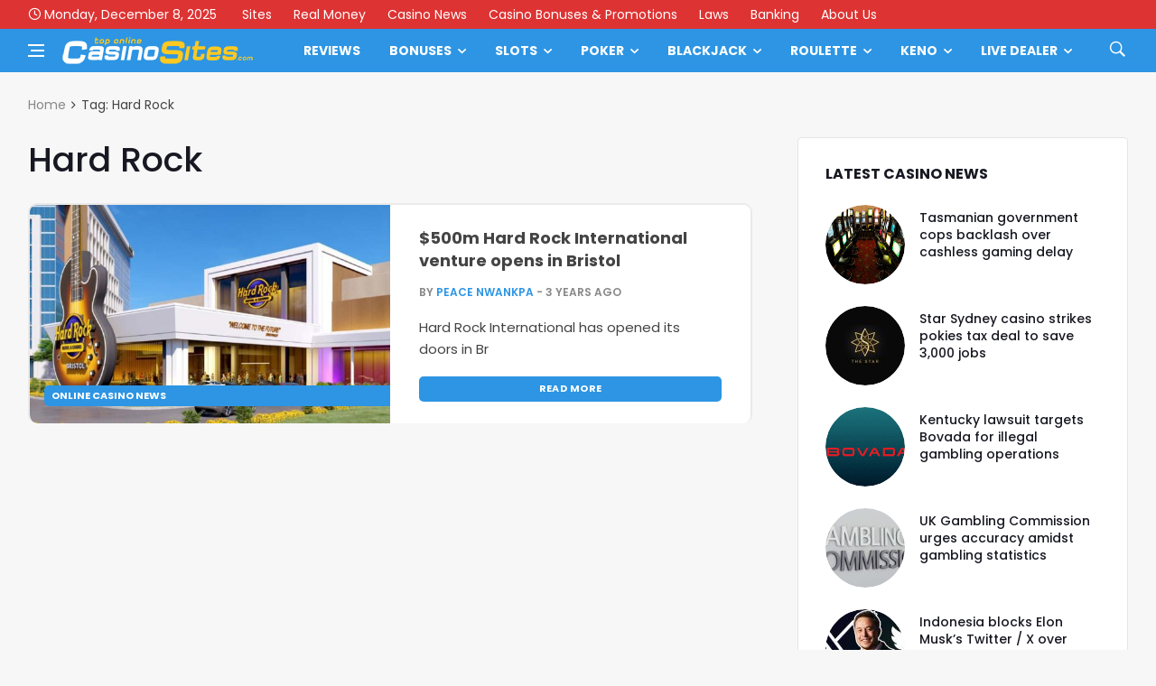

--- FILE ---
content_type: text/html; charset=UTF-8
request_url: https://toponlinecasinosites.com/tag/hard-rock/
body_size: 18116
content:
<!doctype html>
<html lang="en-US" xmlns:og="http://opengraphprotocol.org/schema/" xmlns:fb="http://www.facebook.com/2008/fbml">
<head>
	<meta charset="UTF-8">
	<meta name="viewport" content="width=device-width, initial-scale=1">
	<link rel="profile" href="http://gmpg.org/xfn/11">
	<title>Hard Rock | Top Online Casino Sites</title>
<meta name='robots' content='max-image-preview:large' />
	<style>img:is([sizes="auto" i], [sizes^="auto," i]) { contain-intrinsic-size: 3000px 1500px }</style>
	<link rel='dns-prefetch' href='//fonts.googleapis.com' />
<link rel="alternate" type="application/rss+xml" title="Top Online Casino Sites &raquo; Feed" href="https://toponlinecasinosites.com/feed/" />
<link rel="alternate" type="application/rss+xml" title="Top Online Casino Sites &raquo; Comments Feed" href="https://toponlinecasinosites.com/comments/feed/" />
<link rel="alternate" type="application/rss+xml" title="Top Online Casino Sites &raquo; Hard Rock Tag Feed" href="https://toponlinecasinosites.com/tag/hard-rock/feed/" />
<script>
/* <![CDATA[ */
window._wpemojiSettings = {"baseUrl":"https:\/\/s.w.org\/images\/core\/emoji\/16.0.1\/72x72\/","ext":".png","svgUrl":"https:\/\/s.w.org\/images\/core\/emoji\/16.0.1\/svg\/","svgExt":".svg","source":{"concatemoji":"https:\/\/toponlinecasinosites.com\/wp-includes\/js\/wp-emoji-release.min.js?ver=6.8.3"}};
/*! This file is auto-generated */
!function(s,n){var o,i,e;function c(e){try{var t={supportTests:e,timestamp:(new Date).valueOf()};sessionStorage.setItem(o,JSON.stringify(t))}catch(e){}}function p(e,t,n){e.clearRect(0,0,e.canvas.width,e.canvas.height),e.fillText(t,0,0);var t=new Uint32Array(e.getImageData(0,0,e.canvas.width,e.canvas.height).data),a=(e.clearRect(0,0,e.canvas.width,e.canvas.height),e.fillText(n,0,0),new Uint32Array(e.getImageData(0,0,e.canvas.width,e.canvas.height).data));return t.every(function(e,t){return e===a[t]})}function u(e,t){e.clearRect(0,0,e.canvas.width,e.canvas.height),e.fillText(t,0,0);for(var n=e.getImageData(16,16,1,1),a=0;a<n.data.length;a++)if(0!==n.data[a])return!1;return!0}function f(e,t,n,a){switch(t){case"flag":return n(e,"\ud83c\udff3\ufe0f\u200d\u26a7\ufe0f","\ud83c\udff3\ufe0f\u200b\u26a7\ufe0f")?!1:!n(e,"\ud83c\udde8\ud83c\uddf6","\ud83c\udde8\u200b\ud83c\uddf6")&&!n(e,"\ud83c\udff4\udb40\udc67\udb40\udc62\udb40\udc65\udb40\udc6e\udb40\udc67\udb40\udc7f","\ud83c\udff4\u200b\udb40\udc67\u200b\udb40\udc62\u200b\udb40\udc65\u200b\udb40\udc6e\u200b\udb40\udc67\u200b\udb40\udc7f");case"emoji":return!a(e,"\ud83e\udedf")}return!1}function g(e,t,n,a){var r="undefined"!=typeof WorkerGlobalScope&&self instanceof WorkerGlobalScope?new OffscreenCanvas(300,150):s.createElement("canvas"),o=r.getContext("2d",{willReadFrequently:!0}),i=(o.textBaseline="top",o.font="600 32px Arial",{});return e.forEach(function(e){i[e]=t(o,e,n,a)}),i}function t(e){var t=s.createElement("script");t.src=e,t.defer=!0,s.head.appendChild(t)}"undefined"!=typeof Promise&&(o="wpEmojiSettingsSupports",i=["flag","emoji"],n.supports={everything:!0,everythingExceptFlag:!0},e=new Promise(function(e){s.addEventListener("DOMContentLoaded",e,{once:!0})}),new Promise(function(t){var n=function(){try{var e=JSON.parse(sessionStorage.getItem(o));if("object"==typeof e&&"number"==typeof e.timestamp&&(new Date).valueOf()<e.timestamp+604800&&"object"==typeof e.supportTests)return e.supportTests}catch(e){}return null}();if(!n){if("undefined"!=typeof Worker&&"undefined"!=typeof OffscreenCanvas&&"undefined"!=typeof URL&&URL.createObjectURL&&"undefined"!=typeof Blob)try{var e="postMessage("+g.toString()+"("+[JSON.stringify(i),f.toString(),p.toString(),u.toString()].join(",")+"));",a=new Blob([e],{type:"text/javascript"}),r=new Worker(URL.createObjectURL(a),{name:"wpTestEmojiSupports"});return void(r.onmessage=function(e){c(n=e.data),r.terminate(),t(n)})}catch(e){}c(n=g(i,f,p,u))}t(n)}).then(function(e){for(var t in e)n.supports[t]=e[t],n.supports.everything=n.supports.everything&&n.supports[t],"flag"!==t&&(n.supports.everythingExceptFlag=n.supports.everythingExceptFlag&&n.supports[t]);n.supports.everythingExceptFlag=n.supports.everythingExceptFlag&&!n.supports.flag,n.DOMReady=!1,n.readyCallback=function(){n.DOMReady=!0}}).then(function(){return e}).then(function(){var e;n.supports.everything||(n.readyCallback(),(e=n.source||{}).concatemoji?t(e.concatemoji):e.wpemoji&&e.twemoji&&(t(e.twemoji),t(e.wpemoji)))}))}((window,document),window._wpemojiSettings);
/* ]]> */
</script>
<style id='wp-emoji-styles-inline-css'>

	img.wp-smiley, img.emoji {
		display: inline !important;
		border: none !important;
		box-shadow: none !important;
		height: 1em !important;
		width: 1em !important;
		margin: 0 0.07em !important;
		vertical-align: -0.1em !important;
		background: none !important;
		padding: 0 !important;
	}
</style>
<link rel='stylesheet' id='wp-block-library-css' href='https://toponlinecasinosites.com/wp-includes/css/dist/block-library/style.min.css?ver=6.8.3' media='all' />
<style id='classic-theme-styles-inline-css'>
/*! This file is auto-generated */
.wp-block-button__link{color:#fff;background-color:#32373c;border-radius:9999px;box-shadow:none;text-decoration:none;padding:calc(.667em + 2px) calc(1.333em + 2px);font-size:1.125em}.wp-block-file__button{background:#32373c;color:#fff;text-decoration:none}
</style>
<style id='global-styles-inline-css'>
:root{--wp--preset--aspect-ratio--square: 1;--wp--preset--aspect-ratio--4-3: 4/3;--wp--preset--aspect-ratio--3-4: 3/4;--wp--preset--aspect-ratio--3-2: 3/2;--wp--preset--aspect-ratio--2-3: 2/3;--wp--preset--aspect-ratio--16-9: 16/9;--wp--preset--aspect-ratio--9-16: 9/16;--wp--preset--color--black: #000000;--wp--preset--color--cyan-bluish-gray: #abb8c3;--wp--preset--color--white: #ffffff;--wp--preset--color--pale-pink: #f78da7;--wp--preset--color--vivid-red: #cf2e2e;--wp--preset--color--luminous-vivid-orange: #ff6900;--wp--preset--color--luminous-vivid-amber: #fcb900;--wp--preset--color--light-green-cyan: #7bdcb5;--wp--preset--color--vivid-green-cyan: #00d084;--wp--preset--color--pale-cyan-blue: #8ed1fc;--wp--preset--color--vivid-cyan-blue: #0693e3;--wp--preset--color--vivid-purple: #9b51e0;--wp--preset--gradient--vivid-cyan-blue-to-vivid-purple: linear-gradient(135deg,rgba(6,147,227,1) 0%,rgb(155,81,224) 100%);--wp--preset--gradient--light-green-cyan-to-vivid-green-cyan: linear-gradient(135deg,rgb(122,220,180) 0%,rgb(0,208,130) 100%);--wp--preset--gradient--luminous-vivid-amber-to-luminous-vivid-orange: linear-gradient(135deg,rgba(252,185,0,1) 0%,rgba(255,105,0,1) 100%);--wp--preset--gradient--luminous-vivid-orange-to-vivid-red: linear-gradient(135deg,rgba(255,105,0,1) 0%,rgb(207,46,46) 100%);--wp--preset--gradient--very-light-gray-to-cyan-bluish-gray: linear-gradient(135deg,rgb(238,238,238) 0%,rgb(169,184,195) 100%);--wp--preset--gradient--cool-to-warm-spectrum: linear-gradient(135deg,rgb(74,234,220) 0%,rgb(151,120,209) 20%,rgb(207,42,186) 40%,rgb(238,44,130) 60%,rgb(251,105,98) 80%,rgb(254,248,76) 100%);--wp--preset--gradient--blush-light-purple: linear-gradient(135deg,rgb(255,206,236) 0%,rgb(152,150,240) 100%);--wp--preset--gradient--blush-bordeaux: linear-gradient(135deg,rgb(254,205,165) 0%,rgb(254,45,45) 50%,rgb(107,0,62) 100%);--wp--preset--gradient--luminous-dusk: linear-gradient(135deg,rgb(255,203,112) 0%,rgb(199,81,192) 50%,rgb(65,88,208) 100%);--wp--preset--gradient--pale-ocean: linear-gradient(135deg,rgb(255,245,203) 0%,rgb(182,227,212) 50%,rgb(51,167,181) 100%);--wp--preset--gradient--electric-grass: linear-gradient(135deg,rgb(202,248,128) 0%,rgb(113,206,126) 100%);--wp--preset--gradient--midnight: linear-gradient(135deg,rgb(2,3,129) 0%,rgb(40,116,252) 100%);--wp--preset--font-size--small: 13px;--wp--preset--font-size--medium: 20px;--wp--preset--font-size--large: 36px;--wp--preset--font-size--x-large: 42px;--wp--preset--spacing--20: 0.44rem;--wp--preset--spacing--30: 0.67rem;--wp--preset--spacing--40: 1rem;--wp--preset--spacing--50: 1.5rem;--wp--preset--spacing--60: 2.25rem;--wp--preset--spacing--70: 3.38rem;--wp--preset--spacing--80: 5.06rem;--wp--preset--shadow--natural: 6px 6px 9px rgba(0, 0, 0, 0.2);--wp--preset--shadow--deep: 12px 12px 50px rgba(0, 0, 0, 0.4);--wp--preset--shadow--sharp: 6px 6px 0px rgba(0, 0, 0, 0.2);--wp--preset--shadow--outlined: 6px 6px 0px -3px rgba(255, 255, 255, 1), 6px 6px rgba(0, 0, 0, 1);--wp--preset--shadow--crisp: 6px 6px 0px rgba(0, 0, 0, 1);}:where(.is-layout-flex){gap: 0.5em;}:where(.is-layout-grid){gap: 0.5em;}body .is-layout-flex{display: flex;}.is-layout-flex{flex-wrap: wrap;align-items: center;}.is-layout-flex > :is(*, div){margin: 0;}body .is-layout-grid{display: grid;}.is-layout-grid > :is(*, div){margin: 0;}:where(.wp-block-columns.is-layout-flex){gap: 2em;}:where(.wp-block-columns.is-layout-grid){gap: 2em;}:where(.wp-block-post-template.is-layout-flex){gap: 1.25em;}:where(.wp-block-post-template.is-layout-grid){gap: 1.25em;}.has-black-color{color: var(--wp--preset--color--black) !important;}.has-cyan-bluish-gray-color{color: var(--wp--preset--color--cyan-bluish-gray) !important;}.has-white-color{color: var(--wp--preset--color--white) !important;}.has-pale-pink-color{color: var(--wp--preset--color--pale-pink) !important;}.has-vivid-red-color{color: var(--wp--preset--color--vivid-red) !important;}.has-luminous-vivid-orange-color{color: var(--wp--preset--color--luminous-vivid-orange) !important;}.has-luminous-vivid-amber-color{color: var(--wp--preset--color--luminous-vivid-amber) !important;}.has-light-green-cyan-color{color: var(--wp--preset--color--light-green-cyan) !important;}.has-vivid-green-cyan-color{color: var(--wp--preset--color--vivid-green-cyan) !important;}.has-pale-cyan-blue-color{color: var(--wp--preset--color--pale-cyan-blue) !important;}.has-vivid-cyan-blue-color{color: var(--wp--preset--color--vivid-cyan-blue) !important;}.has-vivid-purple-color{color: var(--wp--preset--color--vivid-purple) !important;}.has-black-background-color{background-color: var(--wp--preset--color--black) !important;}.has-cyan-bluish-gray-background-color{background-color: var(--wp--preset--color--cyan-bluish-gray) !important;}.has-white-background-color{background-color: var(--wp--preset--color--white) !important;}.has-pale-pink-background-color{background-color: var(--wp--preset--color--pale-pink) !important;}.has-vivid-red-background-color{background-color: var(--wp--preset--color--vivid-red) !important;}.has-luminous-vivid-orange-background-color{background-color: var(--wp--preset--color--luminous-vivid-orange) !important;}.has-luminous-vivid-amber-background-color{background-color: var(--wp--preset--color--luminous-vivid-amber) !important;}.has-light-green-cyan-background-color{background-color: var(--wp--preset--color--light-green-cyan) !important;}.has-vivid-green-cyan-background-color{background-color: var(--wp--preset--color--vivid-green-cyan) !important;}.has-pale-cyan-blue-background-color{background-color: var(--wp--preset--color--pale-cyan-blue) !important;}.has-vivid-cyan-blue-background-color{background-color: var(--wp--preset--color--vivid-cyan-blue) !important;}.has-vivid-purple-background-color{background-color: var(--wp--preset--color--vivid-purple) !important;}.has-black-border-color{border-color: var(--wp--preset--color--black) !important;}.has-cyan-bluish-gray-border-color{border-color: var(--wp--preset--color--cyan-bluish-gray) !important;}.has-white-border-color{border-color: var(--wp--preset--color--white) !important;}.has-pale-pink-border-color{border-color: var(--wp--preset--color--pale-pink) !important;}.has-vivid-red-border-color{border-color: var(--wp--preset--color--vivid-red) !important;}.has-luminous-vivid-orange-border-color{border-color: var(--wp--preset--color--luminous-vivid-orange) !important;}.has-luminous-vivid-amber-border-color{border-color: var(--wp--preset--color--luminous-vivid-amber) !important;}.has-light-green-cyan-border-color{border-color: var(--wp--preset--color--light-green-cyan) !important;}.has-vivid-green-cyan-border-color{border-color: var(--wp--preset--color--vivid-green-cyan) !important;}.has-pale-cyan-blue-border-color{border-color: var(--wp--preset--color--pale-cyan-blue) !important;}.has-vivid-cyan-blue-border-color{border-color: var(--wp--preset--color--vivid-cyan-blue) !important;}.has-vivid-purple-border-color{border-color: var(--wp--preset--color--vivid-purple) !important;}.has-vivid-cyan-blue-to-vivid-purple-gradient-background{background: var(--wp--preset--gradient--vivid-cyan-blue-to-vivid-purple) !important;}.has-light-green-cyan-to-vivid-green-cyan-gradient-background{background: var(--wp--preset--gradient--light-green-cyan-to-vivid-green-cyan) !important;}.has-luminous-vivid-amber-to-luminous-vivid-orange-gradient-background{background: var(--wp--preset--gradient--luminous-vivid-amber-to-luminous-vivid-orange) !important;}.has-luminous-vivid-orange-to-vivid-red-gradient-background{background: var(--wp--preset--gradient--luminous-vivid-orange-to-vivid-red) !important;}.has-very-light-gray-to-cyan-bluish-gray-gradient-background{background: var(--wp--preset--gradient--very-light-gray-to-cyan-bluish-gray) !important;}.has-cool-to-warm-spectrum-gradient-background{background: var(--wp--preset--gradient--cool-to-warm-spectrum) !important;}.has-blush-light-purple-gradient-background{background: var(--wp--preset--gradient--blush-light-purple) !important;}.has-blush-bordeaux-gradient-background{background: var(--wp--preset--gradient--blush-bordeaux) !important;}.has-luminous-dusk-gradient-background{background: var(--wp--preset--gradient--luminous-dusk) !important;}.has-pale-ocean-gradient-background{background: var(--wp--preset--gradient--pale-ocean) !important;}.has-electric-grass-gradient-background{background: var(--wp--preset--gradient--electric-grass) !important;}.has-midnight-gradient-background{background: var(--wp--preset--gradient--midnight) !important;}.has-small-font-size{font-size: var(--wp--preset--font-size--small) !important;}.has-medium-font-size{font-size: var(--wp--preset--font-size--medium) !important;}.has-large-font-size{font-size: var(--wp--preset--font-size--large) !important;}.has-x-large-font-size{font-size: var(--wp--preset--font-size--x-large) !important;}
:where(.wp-block-post-template.is-layout-flex){gap: 1.25em;}:where(.wp-block-post-template.is-layout-grid){gap: 1.25em;}
:where(.wp-block-columns.is-layout-flex){gap: 2em;}:where(.wp-block-columns.is-layout-grid){gap: 2em;}
:root :where(.wp-block-pullquote){font-size: 1.5em;line-height: 1.6;}
</style>
<link rel='stylesheet' id='wpg-videos-font-css' href='//fonts.googleapis.com/css?family=Poppins%3A400%2C500%2C600%2C700&#038;ver=6.8.3' media='all' />
<link rel='stylesheet' id='bootstrap-css' href='https://toponlinecasinosites.com/wp-content/themes/deus/css/bootstrap.min.css?ver=6.8.3' media='all' />
<link rel='stylesheet' id='wpg-font-icons-css' href='https://toponlinecasinosites.com/wp-content/themes/deus/css/font-icons.css?ver=6.8.3' media='all' />
<link rel='stylesheet' id='wpg-core-css' href='https://toponlinecasinosites.com/wp-content/themes/deus/style.css?ver=6.8.3' media='all' />
<style id='wpg-core-inline-css'>
.top-bar{background-color:#d33}.widget-instagram-wide{background-color:#fff!important}a,.loader,.entry__title:hover a,.entry__meta a,.newsticker__item-url:hover,.post-list-small__entry-title a:hover,.post-list-small__entry-title a:focus,.post-list-small--arrows li:before,.video-playlist__list-item:hover .video-playlist__list-item-title,.video-playlist__list-item--active .video-playlist__list-item-title,.widget_archive li:before,.widget_categories li:before,.widget_meta li:before,.widget_pages li:before,.widget_nav_menu li:before,.widget_recent_entries li:before,.categories-widget li:before,.entry-navigation a:hover,.comment-edit-link,.nav__menu>li>a:hover,.nav__dropdown-menu>li>a:hover,.nav__right a:hover,.nav__right a:focus,.sidenav__menu-url:hover,.sidenav__menu-url:focus,.sidenav__close-button:hover,.footer a:not(.social):hover,.footer__nav-menu a:hover,.copyright a:hover,.footer__bottom--dark .footer__nav-menu a:hover,.widget_recent_entries ul li a:hover,.module-filters ul li a:hover,.module-filters ul li a:focus,.module-filters ul li a.active,.style-politics .widget-title,.style-politics .widget-title a,.style-politics .section-title,.style-games .footer .widget-title,.style-games .footer .widget-title a,.style-games .posts-module .widget-title,.style-games .posts-module .widget-title a,.style-music .widget-title,.style-music .widget-title a,.tweets li:before,h1>a:hover,h2>a:hover,h3>a:hover,h4>a:hover,h5>a:hover,h6>a:hover,.wp-block-quote.is-large cite,.wp-block-quote.is-large footer,.wp-block-quote.is-style-large cite,.wp-block-quote.is-style-large footer{color:#2D95E3}.thumb-text-holder .entry__meta .entry__meta-category a,.thumb-text-holder .entry__meta .entry__meta-category a:hover{color:#2D95E3!important}.btn-color,.owl-prev:hover,.owl-next:hover,.owl-dot.active span,.owl-dot:hover span,.owl-custom-nav__btn:hover,.tabs__item--active:before,.entry__play-time,.entry__meta-category--label,.trending-now__label,.newsticker-button:hover,.widget_calendar caption,.mc4wp-form-fields input[type=submit]:focus,.widget_tag_cloud a:hover,.entry__tags a:hover,.final-review__score-number,.final-review__text-holder:before,.pagination__page:not(span):hover,.pagination__page--current,.nav__menu>li>a:before,.nav-icon-toggle:hover .nav-icon-toggle__inner,.nav-icon-toggle:hover .nav-icon-toggle__inner:before,.nav-icon-toggle:hover .nav-icon-toggle__inner:after,.nav--colored .nav__holder,#back-to-top:hover,#reading-position-indicator,.footer--dark .categories-count,.style-videos .nav__menu .active,.page-links a:hover span,body .mejs-container .mejs-controls,span.video-close-btn:hover,.menu-note,input[type=submit],.menu-counter-bubble,.categories-count,.post-counter,.demos-btn{background-color:#2D95E3!important}input:focus,textarea:focus,.footer--dark .mc4wp-form-fields input[type=email]:focus,.footer--dark .mc4wp-form-fields input[type=text]:focus,input:not([type=button]):not([type=reset]):not([type=submit]):focus,textarea:focus,.entry-score,.entry__article pre,.wp-block-quote,.wp-block-quote[style*="text-align:right"],.wp-block-quote[style*="text-align: right"],.wp-block-pullquote{border-color:#2D95E3}
</style>
<script src="https://toponlinecasinosites.com/wp-includes/js/jquery/jquery.min.js?ver=3.7.1" id="jquery-core-js"></script>
<script src="https://toponlinecasinosites.com/wp-includes/js/jquery/jquery-migrate.min.js?ver=3.4.1" id="jquery-migrate-js"></script>
<link rel="https://api.w.org/" href="https://toponlinecasinosites.com/wp-json/" /><link rel="alternate" title="JSON" type="application/json" href="https://toponlinecasinosites.com/wp-json/wp/v2/tags/336" /><link rel="EditURI" type="application/rsd+xml" title="RSD" href="https://toponlinecasinosites.com/xmlrpc.php?rsd" />
	<script>
		var _dc_user_ip = "3.128.156.50";
		var _dc_user_country_code = "US";
		var _dc_user_country_name = "United States";
		var _dc_disable_links = false;
	</script>
<script src='https://toponlinecasinosites.com/wp-content/plugins/rm-data-central/ab-free/showads.js'></script><!-- Global site tag (gtag.js) - Google Analytics -->
<!-- Google tag (gtag.js) -->
<script async src="https://www.googletagmanager.com/gtag/js?id=G-Y04TFVGNTB"></script>
<script>
  window.dataLayer = window.dataLayer || [];
  function gtag(){dataLayer.push(arguments);}
  gtag('js', new Date());

  gtag('config', 'G-Y04TFVGNTB');
</script>
<meta name="msvalidate.01" content="38A1569753A73F7FE658F592DACC0EC9" />
<!-- SEO meta tags powered by SmartCrawl https://wpmudev.com/project/smartcrawl-wordpress-seo/ -->
<meta name="description" content="Hard Rock  | Top Online Casino Sites" />
<script type="application/ld+json">{"@context":"https:\/\/schema.org","@graph":[{"@type":"Organization","@id":"https:\/\/toponlinecasinosites.com\/#schema-publishing-organization","url":"https:\/\/toponlinecasinosites.com","name":"Top Online Casino Sites","logo":{"@type":"ImageObject","@id":"https:\/\/toponlinecasinosites.com\/#schema-organization-logo","url":"https:\/\/toponlinecasinosites.com\/wp-content\/uploads\/2017\/09\/tocs_tci.jpg","height":60,"width":60}},{"@type":"WebSite","@id":"https:\/\/toponlinecasinosites.com\/#schema-website","url":"https:\/\/toponlinecasinosites.com","name":"Top Online Casino Sites","encoding":"UTF-8","potentialAction":{"@type":"SearchAction","target":"https:\/\/toponlinecasinosites.com\/search\/{search_term_string}\/","query-input":"required name=search_term_string"},"image":{"@type":"ImageObject","@id":"https:\/\/toponlinecasinosites.com\/#schema-site-logo","url":"https:\/\/toponlinecasinosites.com\/wp-content\/uploads\/2019\/06\/tocs_30.png","height":30,"width":186}},{"@type":"CollectionPage","@id":"https:\/\/toponlinecasinosites.com\/tag\/hard-rock\/#schema-webpage","isPartOf":{"@id":"https:\/\/toponlinecasinosites.com\/#schema-website"},"publisher":{"@id":"https:\/\/toponlinecasinosites.com\/#schema-publishing-organization"},"url":"https:\/\/toponlinecasinosites.com\/tag\/hard-rock\/","mainEntity":{"@type":"ItemList","itemListElement":[{"@type":"ListItem","position":"1","url":"https:\/\/toponlinecasinosites.com\/500m-hard-rock-international-venture-opens-in-bristol\/"}]}},{"@type":"BreadcrumbList","@id":"https:\/\/toponlinecasinosites.com\/tag\/hard-rock?tag=hard-rock\/#breadcrumb","itemListElement":[{"@type":"ListItem","position":1,"name":"Home","item":"https:\/\/toponlinecasinosites.com"},{"@type":"ListItem","position":2,"name":"Archive for Hard Rock"}]}]}</script>
<meta property="og:type" content="object" />
<meta property="og:url" content="https://toponlinecasinosites.com/tag/hard-rock/" />
<meta property="og:title" content="Hard Rock | Top Online Casino Sites" />
<meta property="og:description" content="Hard Rock " />
<meta name="twitter:card" content="summary" />
<meta name="twitter:title" content="Hard Rock | Top Online Casino Sites" />
<meta name="twitter:description" content="Hard Rock | Top Online Casino Sites" />
<!-- /SEO -->
<link rel="icon" href="https://toponlinecasinosites.com/wp-content/uploads/2017/09/android-chrome-256x256-150x150.png" sizes="32x32" />
<link rel="icon" href="https://toponlinecasinosites.com/wp-content/uploads/2017/09/android-chrome-256x256.png" sizes="192x192" />
<link rel="apple-touch-icon" href="https://toponlinecasinosites.com/wp-content/uploads/2017/09/android-chrome-256x256.png" />
<meta name="msapplication-TileImage" content="https://toponlinecasinosites.com/wp-content/uploads/2017/09/android-chrome-256x256.png" />
		<style id="wp-custom-css">
			.dc-table-card .card .bonus {
	padding: 0;
	background: none;
	bordeR: none;
}

.dc-table-card .card .bonus h4  {
	line-height: 1.1em !important;
	font-size: 1.1em !important
}

.simple-brand-list li {
	list-style: none;
}

.cb_links a.cb_bet-link {
	background: #ffa500 !important;
	border: 1px solid #ffa500 !important;
}

.casino-brand_main .cb_links > a.cb_bet-link:hover,
.casino-brand_main .cb_links > a.cb_review-link:hover{
	background: #ffa50011 !important;
	color: #ffa500 !important;
		border: 1px solid #ffa500 !important;
}

.cb_slogan {
    background: #2D95E311 !important;
    border: 1px solid #2D95E3 !important;
	color: #2072af !important; 
}

.cb_ranking span {
    background: #ffa50011 !important;
    border: 1px solid #ffa500 !important;
	color: #ffa500 !important; }

hr {
	max-width: 320px
}

.casino-brand_header {
	display: none !important
}

 .char-cards {
        display: grid;
    grid-template-columns:  1fr 1fr 1fr;
        grid-gap: 10px;
        margin-bottom: 20px;
    }
    
    .char-cards.large-cards {
        display: grid;
    grid-template-columns:  1fr 1fr;
        grid-gap: 10px;
        margin-bottom: 20px;
    }

  
    .char-card {
        display: flex;
        flex-direction: column;
        align-items: center;
    border-radius: 7px 7px 6px 6px;
            background: #fdfdfd;
    border: 2px solid #fff;
        box-shadow: 0 1px 3px 0 rgba(0,0,0,.1);
			align-self: flex-start;
    }
    
    .char-card img {
    width: 100% !important;
    border-radius: 6px 6px 0 0;
			border-bottom: 1px solid #eee
    }
    
    .char-card-info h4 {
        margin: -15px 0 4px !important;
        color: #444;
			font-weight: 900;
			font-size: 1.2em;
			font-family: 'Helvetica Neue'
    }

.char-card-info h4 a {
	color: #2D95E3;
	transition: 80ms ease-in;
}


.char-card-info h4 a:hover {
	color: #222;
}
    
    .char-card-info {
        padding: 0 15px;
        color: #333;
    }
    
 .char-card-info p {
        line-height: 1.5em;
	 font-size: .9em;
	 color: #444;
    }  

.char-card-info .pageList li {
	margin-bottom: 3px;
	font-size: .9em;
padding-left: 0px;
	line-height: 1.3em
}

.char-card-info .pageList li::before {
	color: #e98fa1;
}

.char-card-info .pageList  {
	margin: 10px 0 15px;
	padding-left: 0px
}

.color {
color: #2D95E3
}

.wpwc-reading-time {
	display: none
}

.footer-3333 .widget {
max-width: 100%;
	flex: 1;
}

.imageLink img {
border: 5px solid #fff;
	border-radius: 12px;
	transition: 100ms ease-in;
	margin: 7px 0 0;
}

.imageLink:hover img {
border: 5px solid #4297ff;
}

.casinoReviewList.withdrawalsDiv, .casinoReviewList.depositsDiv {
	max-width: 100% !important;
	align-self: flex-start;
	max-height: 148px;
	overflow: scroll;
}


.country {
background: #ffffff99 !important;
border-radius: 0 0 2px 2px !important
}

.country p {
	color: #737373 !important
}

.aligncenter {
	border-radius: 4px;
}

.review-screenshot img {
	max-height: 158px
}

.footer__widgets  {
padding: 20px 0 60px !important
}

.footer-3333 .widget_block {
	display: flex;
	width: 100%;
/* 	background: red; */
	margin: 0;
	justify-content: space-between;
	align-items: center;
}


.footer-3333 .widget_block a {
	max-width: 200px
}

.gambleAwareFooter {
	max-width: 200px;
	display: flex;
	align-items: center;
}

.gambleAwareFooter>img {
	max-width: 30px;
	margin-right: 10px
}
section.main {
	position: relative;
}


.casinofullpage ul {
	list-style: none !important;
	margin-left: 0 !important;
		margin-bottom: 0 !important;
}

.depositsDiv li,
.withdrawalsDiv li {
	font-size: .6em !important;
	padding: 0 11px !important;
}

.banking.currency li {
	min-width: 90px;
}

.top-left .url-link {
font-weight: 600;
	color: orange
}

.wpb_content_element {
	margin: 0 !important
}

.brandTitle {
	margin-bottom: 3px !important;
	padding: 0;
	font-weight: 600 !important;
	color: #777
}

.review-nav a {
	background: #4c94dd !important
}

.review-nav a:hover {
	background: #3c7fc3 !important
}

.casinofullpage .bonus {
	background-color: #fff !important;
	border-width: 2px !important;
	border-color: #ddd !important
}

ul.basic,
.casinoMoreInfo .casinoReviewList,
.banking li {
	background: #fff !important;
	box-shadow: none !important;
	border: 1px solid #ddd;
	border-right: 1px solid #ddd !important
}

.casinoReviewList.restrictedDiv {
	min-width: 90% !important;
	width: 10% !important;
}
p.terms-text {
	margin-bottom: 10px;
	line-height: 1.2em;
	color: #777
}

.casinoReviewList h2 {
	font-size: 1em;
}

.currencyh2 {
font-size: 1em;
	font-family: 'Helvetica Neue' !important;
}

ul.basic {
	padding: 15px !important;
}

.tocs-table  {
border-color: #fff !important;
} 

.table-header {
	background: #fefefe !important;
	font-size: .85em;
	justify-content: flex-start !important;
	padding-left: 20px !important;
}

.table-header h3 {
color: #2b95e3 !important;
	font-weight: 900;
}

.casino-new-bp {
	border: none
}

td.term-text {
	background: ;
	line-height: 1.2em;
	font-size: .6em;
	background: #fff;
	border-top: 3px solid #eee!important;
	color: #888;
}

a.bet-link {
	background: #ffa50011 !important;
	color: #ffa500 !important;
	font-size: .8em !important;
	border: 3px solid #ffa500;
	padding: 5px !important;
}

a.bet-link:hover {
		background: #ffa500cc !important;
	color: #fff !important;
}

a.review-link {
	font-size: .6em !important;
	text-align: left;
	letter-spacing: .02em;
	margin-top: -5px;
}

.casino-new-bp td {
	border: none;
}

.casino-new-bp .table-status {
	margin-bottom: 0 !important;
	font-size: .5em;
	background: #2b95e3
}

.logo-ranking img {
	max-width: 130px;
	max-height: 45px;
}

.logo-ranking span {
	box-shadow: none !important;
	background: #fff !important;
	font-size: .7em !important;
	border-radius: 0em !important;
	height: 25px !important;
		width: 25px !important;
	color: #2b95e3 !important
}

h2.title-link {
	font-size: .9em !important;
	font-weight: 600;
	color: #555;
	margin-bottom: 0 !important;
}

.title-info {
	line-height: 0em
}

.title-info em {
	line-height: 0em !important;
	font-size: .85em;
	font-weight: 900;
	margin: 0;
}

.nav__dropdown-menu {
	list-style: none !important;
}

.linkList {
	list-style: none !important;
	margin-left: 0 !important;
	display: flex;
	flex-wrap: wrap;
}

.linkList li {
	flex: 1;
	background: #d5d5d5;
	margin: 5px 5px 0 0;
	min-width: 280px;
	height: 42px;
	display: flex;
	justify-content: center;
	align-items: center;
	color: #fff;
	border-radius: 6px;
	text-align: center;
		font-weight: 600;
}

.linkList li a {
	border-radius: 6px;
	background: #fff5e2;
	border: 2px solid #ffa500;
	padding: 10px 15px;
	flex: 1 !important;
	min-width: 100% !important;
	height: 100% !important;
	display: flex;
	justify-content: center;
	align-items: center;
	color: #ffa500;
	transition: 120ms ease-in;
	line-height: 1.3em;
	white-space: nowrap
}

.linkList li a span {
	margin-right: 10px;
	color: #ffd556;
}

aside td.bonus {
	background: none;
	padding: 0 !important;
}

.linkList li a:hover {
	background: #ffc14e;
	color: #fff;
}

.tocs-table th {
background: #2b95e313;
	color: #2b95e3;
	font-size: .9em !important;	
	border-color: #fff !important
}

th.th-main {
background: #2b95e3;
	color: #fff;
	font-size: 1em !important;	
}

.tocs-table td {
	color: #555;
	background: #fff;
	font-size: .9em !important;	
	border-color: #eee !important
}

ul.brmc-accordion.dark li label.title {
	background: #2b95e3 !important;
	border-bottom: none !important
}

ul.brmc-accordion.dark {
	margin-bottom: 0 !important;
		margin-top: -10px !important;
	border-radius: 6px; 
	overflow: hidden;
}

ul.brmc-accordion.dark li i::before,
ul.brmc-accordion.dark li i::after{
	background: #fff !important
}

.widget ul {
	list-style: none !important;
}

.card {
	border-radius: 10px !important;
	box-shadow: none !important;
	border: 2px solid #eaeaea;
}

.card .bonus {
	margin: 10px 0 0 0 !important;
}

.card .bonus h4 {
	text-align: center !important;
	font-weight: 600;
	font-size: 1.2em !important;
}

.card .bonus p {
	text-align: center !important;
	font-family: 'Helvetica Neue';
		color: #666 !important;
	font-size: .7em !important;
	line-height: 1.2em;
}

.card .term-txt p {
	font-size: .5em !important;
	text-align: center !important;
	margin: 10px 0 !important;
	font-weight: 400;
	color: #777 !important;
		font-family: 'Helvetica Neue';
	line-height: 1.5em;
}

.card .call-to-action {
	border: 5px solid #fff!important;
	border-radius: 14px !important;
	background: #ffa500 !important;
	color: #fff !important;
			font-family: 'Helvetica Neue' !important;
	letter-spacing: .05em;
	line-height: 45px !important;
	transition: 70ms ease-in;
}

.card .call-to-action:hover {
	background: #ffa50022 !important;
	color: #ffa500 !important
}

.card .review-link {
width: 130px;
	margin: 0 auto;
	border-radius: 4px;
	color: #777 !important;
	background: #eee !important;
	font-size: .6em !important;
	text-transform: capitalize !important;
	text-align: center;
}


.card .review-link:hover {
		background: #aaaaaa11 !important;
	color: #ffa500 !important
}

.card h3 {
	margin: 0 0 10px 0;
	font-weight: 900;
	color: #444;
}

.card a {
	width: 100%
}

.card a:first-of-type img {
	width: 90px;
	border-radius: 10px !important
}

.pageList h3 {
	font-weight: 600;;
	margin: 15px 0 5px;
}

.pageList strong {
	color: #333 !important;
}

  .pageList.arrows > li::before {
        content: "➢ ";
        left: -22px;
        top: 1px;
            font-size: .8em !important
    }

.pageList a {
/* 	color: #24a8bc !importan; */
	text-decoration: none;
	transition: 120ms ease-in !important;
}



.pageList a:hover {
	color: #ff3e4c
}

.flexLists {
	display: flex;
	flex-wrap: wrap;
	margin: 15px 0;
	padding: 0 15px;
}

.flexLists .pageList {
	flex: 1;
	min-width: 180px;
		margin-bottom: 0;
	margin-top: 0;
}



.pageList {
		list-style: none !important;
	line-height: 1.7em;
	margin-left: 0;
}
.pageList li {
	margin-bottom: 7px !important;
	position: relative;
	margin-left: 18px;
}

.pageList.mb li {
	margin-bottom: 15px;
}

.pageList li::before {
	content: "\2022";
	color: #ffa63d;
	font-weight: bold;
	display: inline-block;
	width: 1em;
	position: absolute;
	left: -20px;
	font-size: 1.2em
}

.pageList .linkList li {
	margin-left: 0;
}
.pageList .linkList {
	padding-bottom: 8px !important;
	margin-bottom: 35px !important;
	border-bottom: 1px solid #24a8bc55
}
.pageList .linkList li::before {
	content: none;
	color: #24a8bc;
	font-weight: bold;
	display: inline-block;
/* 	width: 1em; */
/* 	position: absolute; */
	left: -18px;
	font-size: 1.2em
}

.pageList ul {
	padding-left: 0px !important;
	padding-top: 0px !important;
	margin-bottom: 25px !important;
	list-style: none;
}

.pageList ul li::before {
	color: #aaa;
	font-size: 1em;
	left: -17px;
/* 	top: -1px !important; */
}

.pageList ul li {
	margin-bottom: 0 !important;
	font-size: .95em
}

.numList {
	list-style: none;
	padding-left: 20px !important;
}

.numList li {
  counter-increment: list;
  list-style-type: none !i;
  position: relative;
	margin-bottom: 9px;

}

ol.numList li:before {
  color: #24a8bc;
  content: counter(list) ".";
  left: -40px;
  position: absolute;
  text-align: right;
  width: 26px;
	font-weight: 900;
}




#app-table  {
  border-collapse: collapse;
  width: 100%;
	margin-bottom: 15px;
	background: #fff;
	font-size: .9em
}

#app-table  td, #app-table th {
  border: 1px solid #ddd;
  padding: 8px;
}

#app-table tr>:first-child {
	width: 100px;
	text-align: center;
	font-weight: bold
}

#app-table  tr:nth-child(even){background-color: #fdfafa;}

#app-table  tr:hover {background-color: #f9f9f9;}

#app-table th {
  padding-top: 5px;
  padding-bottom: 5px;
  background-color: #1989b9;
  color: white;
	font-weight: bolder;
}

.btn-container {
	display: flex;
	justify-content: space-between;
}

.btn-box {
	flex: 1;
	padding: 20px 15px 0;
	display: flex;
	flex-direction: column;
	justify-content: center !important;
	align-items: center;
	margin-right: 10px;
	border-radius: 5px
}

.btn-container>:last-child {
margin-right: 0px;
}

.btn-box h4 {
	text-shadow: 2px 2px 3px #000;
	color: #fff;
	text-decoration: none !important;
	font-weight: bold;
	
}

.btn-box a {
	padding: 5px 30px;
	background: #2d95e3;
	color: #fff;
	text-decoration: none !important;
	font-weight: bold;
	border-radius: 5px;
	transition-duration: 150ms;
	
}

.btn-box a:hover {
	background: #26a2ff;
}

.app-box {
	display: flex;
	justify-content: space-between;
	flex-wrap: wrap;
}

.app-box img{
	max-width: 150px;
	border-radius: 15px;
	box-shadow: 0px 2px 3px #a1a1a1;
}	

ul {
	list-style: circle !important;
}

.app-box img:hover{
	box-shadow: 0px 0px 3px #a1a1a1;
}	

.button-link-page { background: #20486e;
	color: #eee;
	display: block;
max-width: 500px;
		margin: 0 auto 0;
	text-align: center;
		padding: 10px;
		border-radius: 5px;
		transition-duration: 200ms;
		box-shadow: 0px 2px 4px 1px #bbb
}

.button-link-page:hover {
	background: #3fb44f;
	color: #fff;
}

.btn-lnks {
	display: flex;
	justify-content: space-between;
	margin-bottom: 10px;
}

.btn-lnks :first-child {
	margin-right: 10px;
}

.btn-lnk {
	background: #206ca2;
	color: #fff;
	font-weight: bold;
	padding: 10px;
	flex: 1;
	text-align: center;
	border-radius: 4px;
	transition-duration: 150ms;
}

.btn-lnk:focus,
.btn-lnk:hover {
	color: #fff;
	background: #2e8fd4;
}

.casino-item-header > *{
	font-size: 11px;
	font-weight: 600;
}

.casino-item-header .availability {
font-size: 0px;
}

span.bonus,
span.data {
	font-size: 13px;
}

.image-lightbox {
	display: none;
}
.review-logo {
	display: flex;
	flex-direction: column;
	justify-content: center;
	align-items: center;
}

.review-logo img {
width: 100px !important;
	height: 90px !important;
	display: block !important;
}

.banking-img-list > :nth-child(3) {
	display: none;
}
.banking-img-list {
	margin-bottom: 0px !important;
}

.brmc-accordion li {
	list-style: none;
	padding-left: 0px !important;
	margin-left: 0;
}

.brmc-accordion li p {
	background: #fcfcfc;
	border-top: 1px solid #eee
}

.brmc-accordion li h3 {
	margin: 0px;
}

.brmc-accordion {
	margin: 0 0 1em 0 !important;
}

.review-main {
	border: solid 1px #ddd;
}

i.fa.fa-star {
display: inline-block !important;
	width: 13px;
	height: 13px;
	background: #388adc !important;
	border-radius: 50%;
}
#shortcode-widget-3 {
	padding: 8px
}

.sidebar-casino-list {
	border-right: solid 1px;
	border-bottom: solid 1px;
	border-color: #eee;
}

.sidebar-casino-list .item:hover {
background: #eaeaea !important;
}

.sidebar-casino-list td{
	border: none;
	padding: 13px !important;
}

.img-wrapper {
	width: 55px !important;

}
td.title h4 {
	color: #555 !important;
}

td.bonus {
	font-weight: 600;
	font-size: .8em !important;
} 

.button-wrapper a {
	flex: 1;
	padding: 6px !important;
	border-radius: 5px !important;
		text-transform: uppercase;
	display: block;
	font-weight: 600;
	font-size: 1em !important;
	background: #fffbf3 !important;
	color: #ffa500 !important;
	border: 2px solid #ffa500
}

.button-wrapper a:hover {
	background: #ffb122 !important;
	color: #fff !important;
}

.img-wrapper a img {
	margin: 0 !important;
	max-width: 40px !important;
	max-height: 40px !important;
	height: 40px !important;
	width: 40px !important;


}

.casino-list {
	border-radius: 6px 6px 0px 0px;
	border: none !important;
	border-bottom: 2px solid #a3a3a3 !important;
	margin-bottom: 10px !important
}
.casino-item {
	border-left: 1px solid #bbb;
	border-bottom: 1px solid #bbb !important;
	border-right: 1px solid #bbb;
	background: #fefefe !important;
}

.casino-item img {
	border-radius: 4px !important;
}

.casino-list {
	border-bottom: none !important;
}

.casino-list .featured {
	background: #20486e!important;

	padding: 10px !important;
	border-radius: 6px 6px 0px 0px;
	font-weight: bold;
}

a.sign-button {
	border-top: none !important;
}

.casino-item-header {
	background: #bbb !important;
}

@media(max-width: 990px) {
	.review-logo img {
position: relative !important;
		left: 43px;
		top: 60px;
}
	
	.btn-lnks {
	display: flex;
	justify-content: flex-start;
		flex-direction: column;
	margin-bottom: 25px;
}

.btn-lnks :first-child {
	margin-right: 0px;
}

.btn-lnk {
	padding: 13px;
}
	
	.app-box {
	display: flex;
		flex-direction: column;
	
}

.app-box img{
	max-width: 300px;

}	
	
	.btn-container {
		flex-direction: column;
	}
	
	.btn-box {
		margin-right: 0px;
		margin-bottom: 15px;
	}
}

@media(max-width: 700px) {
	.img-box {
		position: absolute;
		top: 15px;
		right: 10px;
		width: 100px;
	}
	
	.img-box a img {
width: 100px;
		max-height: 35px
	}
}		</style>
		</head>

<body class="archive tag tag-hard-rock tag-336 wp-theme-deus style-videos bg-light style-rounded is-lazyload">

				<div class="loader-mask">
				<div class="loader">
					<div></div>
				</div>
			</div>
		
	<!-- Bg Overlay -->
<div class="content-overlay"></div>

<aside class="sidenav" id="sidenav">

    <div class="sidenav__close">
        <button class="sidenav__close-button" id="sidenav__close-button" aria-label="close sidenav">
            <i class="ui-close sidenav__close-icon"></i>
        </button>
    </div>

    <div class="sidenav__menu-container d-lg-none">
        <div class="mobile-menu"></div>

        <div class="sidenav__socials">
            <div class="socials"></div>        </div>
    </div>

                <div class="sidenav__menu-container d-none d-lg-block">
                <div class="mobile-menu"></div>

                <div class="sidenav__socials">
                    <div class="socials"></div>                </div>
            </div>
            
</aside><!-- #sidebox -->

	<main class="main oh" id="main">
		<a class="skip-link screen-reader-text" href="#content">Skip to content</a>

					<h1 class="screen-reader-text">Hard Rock</h1>
		
		<!-- Top Bar -->
<div class="top-bar d-none d-lg-block clearfix">
    <div class="container">


            <div class="topbar-left">
                			<div class="topbar-item topbar-date">
				<span class="topbar-icon ui-clock"></span>Monday, December 8, 2025			</div>
			<ul id="top_nav" class="top-menu topbar-item"><li id="menu-item-8804" class="menu-item menu-item-type-post_type menu-item-object-page menu-item-8804"><a href="https://toponlinecasinosites.com/sites/">Sites</a></li>
<li id="menu-item-8589" class="menu-item menu-item-type-post_type menu-item-object-page menu-item-8589"><a href="https://toponlinecasinosites.com/real-money/">Real Money</a></li>
<li id="menu-item-15920" class="menu-item menu-item-type-taxonomy menu-item-object-category menu-item-15920"><a href="https://toponlinecasinosites.com/category/gambling-news/">Casino News</a></li>
<li id="menu-item-15919" class="menu-item menu-item-type-taxonomy menu-item-object-category menu-item-15919"><a href="https://toponlinecasinosites.com/category/bonus-promo/">Casino Bonuses &#038; Promotions</a></li>
<li id="menu-item-15918" class="menu-item menu-item-type-post_type menu-item-object-page menu-item-15918"><a href="https://toponlinecasinosites.com/legal/">Laws</a></li>
<li id="menu-item-8066" class="menu-item menu-item-type-post_type menu-item-object-page menu-item-8066"><a href="https://toponlinecasinosites.com/deposits/">Banking</a></li>
<li id="menu-item-10454" class="menu-item menu-item-type-post_type menu-item-object-page menu-item-10454"><a href="https://toponlinecasinosites.com/about-us/">About Us</a></li>
</ul>            </div>

            <div class="topbar-right">
                <div class="socials socials nav__socials socials--nobase socials--white justify-content-end topbar-item"></div>            </div>


    </div>
</div> <!-- end top bar -->

		
<!-- Navigation -->
<header class="nav nav--colored">
    <div class="nav__holder nav--sticky fixed-default">
        <div class="container relative">
            <div class="flex-parent">

                
        <!-- Side Menu Button -->
        <button class="nav-icon-toggle" id="nav-icon-toggle" aria-label="Open side menu">
          <span class="nav-icon-toggle__box">
            <span class="nav-icon-toggle__inner"></span>
          </span>
        </button>

        
                <!-- Logo -->
<a href="https://toponlinecasinosites.com/" class="logo">
			<img class="logo__img" src="https://toponlinecasinosites.com/wp-content/uploads/2019/06/tocs-header-logo.png" width="211" height="30" alt="Top Online Casino Sites" title="Top Online Casino Sites" srcset="https://toponlinecasinosites.com/wp-content/uploads/2019/06/tocs-header-logo.png 1x, https://toponlinecasinosites.com/wp-content/uploads/2019/06/tocs-header-logo.png 2x">
	</a>

		<p class="site-title screen-reader-text">Top Online Casino Sites</p>
		<p class="site-description screen-reader-text">The top online casino sites rated and reviewed</p>
	
                
<!-- Nav-wrap -->
<nav class="flex-child nav__wrap d-none d-lg-block">
    <ul id="mainnav" class="nav__menu"><li class="menu-item menu-item-type-post_type menu-item-object-page menu-item-13360"><a href="https://toponlinecasinosites.com/reviews/">Reviews</a></li>
<li class="menu-item menu-item-type-post_type menu-item-object-page menu-item-has-children menu-item-7582 nav__dropdown"><a href="https://toponlinecasinosites.com/bonuses/">Bonuses</a>
<ul class="nav__dropdown-menu">
	<li class="menu-item menu-item-type-post_type menu-item-object-page menu-item-8923"><a href="https://toponlinecasinosites.com/bonuses/latest-promotions/">Latest</a></li>
	<li class="menu-item menu-item-type-post_type menu-item-object-page menu-item-8924"><a href="https://toponlinecasinosites.com/real-money/bonuses/">Casino code bonuses</a></li>
	<li class="menu-item menu-item-type-post_type menu-item-object-page menu-item-15324"><a href="https://toponlinecasinosites.com/usa/bonuses/">USA casino bonuses</a></li>
	<li class="menu-item menu-item-type-post_type menu-item-object-page menu-item-15441"><a href="https://toponlinecasinosites.com/au/sign-up-bonuses/">Sign up offers</a></li>

</ul>
</li>
<li class="menu-item menu-item-type-post_type menu-item-object-page menu-item-has-children menu-item-17092 nav__dropdown"><a href="https://toponlinecasinosites.com/slots/">Slots</a>
<ul class="nav__dropdown-menu">
	<li class="menu-item menu-item-type-post_type menu-item-object-page menu-item-11411"><a href="https://toponlinecasinosites.com/3d/pokies/">3D</a></li>
	<li class="menu-item menu-item-type-post_type menu-item-object-page menu-item-8981"><a href="https://toponlinecasinosites.com/pokies/online/reviews/">Game reviews</a></li>
	<li class="menu-item menu-item-type-post_type menu-item-object-page menu-item-8925"><a href="https://toponlinecasinosites.com/pokies/progressive-jackpots/biggest/">Jackpots</a></li>
	<li class="menu-item menu-item-type-post_type menu-item-object-page menu-item-11415"><a href="https://toponlinecasinosites.com/slots/no-download/">No download</a></li>
	<li class="menu-item menu-item-type-post_type menu-item-object-page menu-item-8946"><a href="https://toponlinecasinosites.com/real-money/pokies/">Real money</a></li>
	<li class="menu-item menu-item-type-post_type menu-item-object-page menu-item-8936"><a href="https://toponlinecasinosites.com/au/pokies/strategy/">Strategy</a></li>

</ul>
</li>
<li class="menu-item menu-item-type-post_type menu-item-object-page menu-item-has-children menu-item-8238 nav__dropdown"><a href="https://toponlinecasinosites.com/poker/">Poker</a>
<ul class="nav__dropdown-menu">
	<li class="menu-item menu-item-type-post_type menu-item-object-page menu-item-8932"><a href="https://toponlinecasinosites.com/poker/seven-card-stud/">Seven-Card Stud</a></li>
	<li class="menu-item menu-item-type-post_type menu-item-object-page menu-item-8931"><a href="https://toponlinecasinosites.com/poker/texas-holdem/">Texas Hold&#8217;em</a></li>
	<li class="menu-item menu-item-type-post_type menu-item-object-page menu-item-8934"><a href="https://toponlinecasinosites.com/poker/three-card/">Three Card</a></li>
	<li class="menu-item menu-item-type-post_type menu-item-object-page menu-item-8930"><a href="https://toponlinecasinosites.com/video-poker/">Video Poker</a></li>

</ul>
</li>
<li class="menu-item menu-item-type-post_type menu-item-object-page menu-item-has-children menu-item-633952 nav__dropdown"><a href="https://toponlinecasinosites.com/blackjack/">Blackjack</a>
<ul class="nav__dropdown-menu">
	<li class="menu-item menu-item-type-post_type menu-item-object-page menu-item-8939"><a href="https://toponlinecasinosites.com/real-money/blackjack/">Real money</a></li>
	<li class="menu-item menu-item-type-post_type menu-item-object-page menu-item-8935"><a href="https://toponlinecasinosites.com/blackjack/strategy/">Strategy</a></li>

</ul>
</li>
<li class="menu-item menu-item-type-post_type menu-item-object-page menu-item-has-children menu-item-17094 nav__dropdown"><a href="https://toponlinecasinosites.com/roulette/">Roulette</a>
<ul class="nav__dropdown-menu">
	<li class="menu-item menu-item-type-post_type menu-item-object-page menu-item-13710"><a href="https://toponlinecasinosites.com/roulette/american/">American Roulette</a></li>
	<li class="menu-item menu-item-type-post_type menu-item-object-page menu-item-13711"><a href="https://toponlinecasinosites.com/roulette/european/">European Roulette</a></li>
	<li class="menu-item menu-item-type-post_type menu-item-object-page menu-item-11401"><a href="https://toponlinecasinosites.com/roulette/french/">French Roulette</a></li>
	<li class="menu-item menu-item-type-post_type menu-item-object-page menu-item-11402"><a href="https://toponlinecasinosites.com/roulette/multi-wheel/">Multi-wheel Roulette</a></li>
	<li class="menu-item menu-item-type-post_type menu-item-object-page menu-item-11403"><a href="https://toponlinecasinosites.com/roulette/strategies-systems/">Strategies and systems</a></li>

</ul>
</li>
<li class="menu-item menu-item-type-post_type menu-item-object-page menu-item-has-children menu-item-883 nav__dropdown"><a href="https://toponlinecasinosites.com/keno/online/" title="Online Keno">Keno</a>
<ul class="nav__dropdown-menu">
	<li class="menu-item menu-item-type-post_type menu-item-object-page menu-item-8938"><a href="https://toponlinecasinosites.com/keno/strategy/">Strategy</a></li>

</ul>
</li>
<li class="menu-item menu-item-type-post_type menu-item-object-page menu-item-has-children menu-item-1972 nav__dropdown"><a href="https://toponlinecasinosites.com/live-dealer/" title="Live Dealer Casino Games">Live Dealer</a>
<ul class="nav__dropdown-menu">
	<li class="menu-item menu-item-type-post_type menu-item-object-page menu-item-8944"><a href="https://toponlinecasinosites.com/live-dealer/3-card-poker/">3 Card Poker</a></li>
	<li class="menu-item menu-item-type-post_type menu-item-object-page menu-item-8940"><a href="https://toponlinecasinosites.com/live-dealer/blackjack/video/">Blackjack</a></li>
	<li class="menu-item menu-item-type-post_type menu-item-object-page menu-item-11407"><a href="https://toponlinecasinosites.com/live-dealer/blackjack/21-party/">Blackjack Party</a></li>
	<li class="menu-item menu-item-type-post_type menu-item-object-page menu-item-8943"><a href="https://toponlinecasinosites.com/live-dealer/casino-holdem/">Casino Hold&#8217;em</a></li>
	<li class="menu-item menu-item-type-post_type menu-item-object-page menu-item-8941"><a href="https://toponlinecasinosites.com/live-dealer/keno/">Keno</a></li>
	<li class="menu-item menu-item-type-post_type menu-item-object-page menu-item-8942"><a href="https://toponlinecasinosites.com/live-dealer/lottery/">Lottery</a></li>
	<li class="menu-item menu-item-type-post_type menu-item-object-page menu-item-8945"><a href="https://toponlinecasinosites.com/live-dealer/roulette/">Roulette</a></li>
	<li class="menu-item menu-item-type-post_type menu-item-object-page menu-item-11408"><a href="https://toponlinecasinosites.com/sic-bo/">Sic Bo</a></li>

</ul>
</li>
</ul></nav> <!-- end nav-wrap -->

            <!-- Nav Right -->
            <div class="nav__right">

                		
					<!-- Search -->
			<div class="nav__right-item nav__search">
				<a href="#" class="nav__search-trigger" id="nav__search-trigger">
					<i class="ui-search nav__search-trigger-icon"></i>
				</a>
				<div class="nav__search-box" id="nav__search-box">
					<form role="search" method="get" class="nav__search-form" action="https://toponlinecasinosites.com/">
						<input type="search" id="search-form-69358e366f6f1" placeholder="Search an article" class="nav__search-input nav__search-input-popup" value="" name="s">
						<button type="submit" class="search-button btn btn-lg btn-color btn-button">
							<i class="ui-search nav__search-icon"></i>
						</button>
					</form>
				</div>
			</div>
		
        
            </div> <!-- end nav right -->

            </div> <!-- end flex-parent -->
        </div> <!-- end container -->

    </div>
</header> <!-- end navigation -->


					<div class="subheader-container">
				<div class="container">
					<div class="subheader-wrap">
						<ul id="breadcrumb" class="breadcrumbs d-none d-sm-block"><li class="breadcrumbs__item"><a class="breadcrumbs__url" href="https://toponlinecasinosites.com/">Home</a></li><li class="breadcrumbs__item breadcrumbs__item--current">Tag: <span>Hard Rock</span></li></ul><script type="application/ld+json">{"@context":"http:\/\/schema.org","@type":"BreadcrumbList","@id":"#Breadcrumb","itemListElement":[{"@type":"ListItem","position":1,"item":{"name":"Home","@id":"https:\/\/toponlinecasinosites.com\/"}},{"@type":"ListItem","position":2,"item":{"name":"Tag: <span>Hard Rock<\/span>","@id":"https:\/\/toponlinecasinosites.com\/tag\/hard-rock"}}]}</script>					</div>
				</div>
			</div>
		
<div class="main-container mb-32" id="main-container">
	<div class="container">

		<!-- Content -->
		<div class="row">

			<div class="blog__content col-lg-8 mb-32">

				<h2 class="page-title">Hard Rock</h2>

				
				
				<div class="posts-archive posts--card posts--list clearfix">
					<div class="posts-container posts-items" data-layout="list" data-settings="{&#039;card&#039;:&#039;1&#039;,&#039;first_cat&#039;:&#039;1&#039;,&#039;author&#039;:&#039;1&#039;,&#039;date&#039;:&#039;1&#039;,&#039;views&#039;:&#039;1&#039;,&#039;comments&#039;:&#039;0&#039;,&#039;review&#039;:&#039;1&#039;,&#039;read_more&#039;:&#039;1&#039;,&#039;excerpt&#039;:50}">
						<div class="post-item">
    <article class="entry post-list card format-standard">
        	<div class="entry__img-holder post-list__img-holder lazy-img card__img-holder" data-src="https://toponlinecasinosites.com/wp-content/uploads/2022/12/hard_rock_bristol-610x366.jpg">

		<a href="https://toponlinecasinosites.com/500m-hard-rock-international-venture-opens-in-bristol/" title="$500m Hard Rock International venture opens in Bristol" class="thumb-url"></a>

		<img width="610" height="366" src="https://toponlinecasinosites.com/wp-content/themes/deus/images/no-image.jpg" class="entry__img d-none lazy-img wp-post-image" alt="Hard Rock Bristol has opened its doors" decoding="async" fetchpriority="high" data-src="https://toponlinecasinosites.com/wp-content/uploads/2022/12/hard_rock_bristol-610x366.jpg" />
		<a class="entry__meta-category entry__meta-category--gambling-news entry__meta-category--label entry__meta-category--align-in-corner" href="https://toponlinecasinosites.com/category/gambling-news/">Online Casino News</a>
	</div>

<div class="entry__body post-list__body card__body">

	<div class="entry__header">

		
	    <h3 class="entry__title">
			<a href="https://toponlinecasinosites.com/500m-hard-rock-international-venture-opens-in-bristol/" title="$500m Hard Rock International venture opens in Bristol">$500m Hard Rock International venture opens in Bristol</a>
		</h3>

		<div class="entry__meta-holder entry__meta-holder-small">
			<ul class="entry__meta"><li class="entry__meta-author"><span>By&nbsp;</span><a href="https://toponlinecasinosites.com/author/peace-nwankpa/" class="author-name" title="Peace Nwankpa">Peace Nwankpa</a></li><li class="entry__meta-date">3 years ago</li></ul>				    </div>


	</div>

			<div class="entry__excerpt">
			<p>Hard Rock International has opened its doors in Br</p>
		</div>
			<a href="https://toponlinecasinosites.com/500m-hard-rock-international-venture-opens-in-bristol/" class="btn btn-sm btn-color entry__btn">
            <span>Read More</span>
        </a>
	
</div>
    </article>
</div>
					</div>
				</div>

				
			</div>

				<aside id="secondary" class="sticky-col sidebar col-lg-4 sidebar--right" data-stickyCol="yes">
		<div class="sidebar-inner">
		<div id="posts-small-widget-2" class="widget posts-small-widget clearfix"><h4 class="widget-title">Latest Casino News</h4><ul class="post-list-small"><li class="post-list-small__item">
    <article class="post-list-small__entry clearfix format-standard">
        <div class="post-list-small__img-holder thumb-circle">
	<a class="src-post-thumbnail" href="https://toponlinecasinosites.com/tasmanian-government-cops-backlash-over-cashless-gaming-delay/" title="Tasmanian government cops backlash over cashless gaming delay"><div class="thumb-container thumb-100"><img width="88" height="52" src="https://toponlinecasinosites.com/wp-content/themes/deus/images/no-image.jpg" class="attachment-post-thumbnail size-post-thumbnail lazy-img wp-post-image" alt="History of pokies" loading="lazy" data-src="https://toponlinecasinosites.com/wp-content/uploads/2017/01/pokies_history_twitter.png" /></div></a></div>

<div class="post-list-small__body">

	<h3 class="post-list-small__entry-title">
		<a href="https://toponlinecasinosites.com/tasmanian-government-cops-backlash-over-cashless-gaming-delay/" title="Tasmanian government cops backlash over cashless gaming delay">Tasmanian government cops backlash over cashless gaming delay</a>
	</h3>

	
</div>
    </article>
</li>
<li class="post-list-small__item">
    <article class="post-list-small__entry clearfix format-standard">
        <div class="post-list-small__img-holder thumb-circle">
	<a class="src-post-thumbnail" href="https://toponlinecasinosites.com/star-sydney-casino-strikes-pokies-tax-deal-to-save-3000-jobs/" title="Star Sydney casino strikes pokies tax deal to save 3,000 jobs"><div class="thumb-container thumb-100"><img width="88" height="88" src="https://toponlinecasinosites.com/wp-content/themes/deus/images/no-image.jpg" class="attachment-post-thumbnail size-post-thumbnail lazy-img wp-post-image" alt="The Star casino news" loading="lazy" data-src="https://toponlinecasinosites.com/wp-content/uploads/2023/11/Star-Ent-88x88.jpg" /></div></a></div>

<div class="post-list-small__body">

	<h3 class="post-list-small__entry-title">
		<a href="https://toponlinecasinosites.com/star-sydney-casino-strikes-pokies-tax-deal-to-save-3000-jobs/" title="Star Sydney casino strikes pokies tax deal to save 3,000 jobs">Star Sydney casino strikes pokies tax deal to save 3,000 jobs</a>
	</h3>

	
</div>
    </article>
</li>
<li class="post-list-small__item">
    <article class="post-list-small__entry clearfix format-standard">
        <div class="post-list-small__img-holder thumb-circle">
	<a class="src-post-thumbnail" href="https://toponlinecasinosites.com/kentucky-lawsuit-targets-bovada-for-illegal-gambling-operations/" title="Kentucky lawsuit targets Bovada for illegal gambling operations"><div class="thumb-container thumb-100"><img width="88" height="88" src="https://toponlinecasinosites.com/wp-content/themes/deus/images/no-image.jpg" class="attachment-post-thumbnail size-post-thumbnail lazy-img wp-post-image" alt="" loading="lazy" data-src="https://toponlinecasinosites.com/wp-content/uploads/2023/08/Bovada-88x88.png" /></div></a></div>

<div class="post-list-small__body">

	<h3 class="post-list-small__entry-title">
		<a href="https://toponlinecasinosites.com/kentucky-lawsuit-targets-bovada-for-illegal-gambling-operations/" title="Kentucky lawsuit targets Bovada for illegal gambling operations">Kentucky lawsuit targets Bovada for illegal gambling operations</a>
	</h3>

	
</div>
    </article>
</li>
<li class="post-list-small__item">
    <article class="post-list-small__entry clearfix format-standard">
        <div class="post-list-small__img-holder thumb-circle">
	<a class="src-post-thumbnail" href="https://toponlinecasinosites.com/uk-gambling-commission-urges-accuracy-amidst-gambling-statistics/" title="UK Gambling Commission urges accuracy amidst gambling statistics"><div class="thumb-container thumb-100"><img width="88" height="88" src="https://toponlinecasinosites.com/wp-content/themes/deus/images/no-image.jpg" class="attachment-post-thumbnail size-post-thumbnail lazy-img wp-post-image" alt="The UK gambling white paper is expected to shake up the gambling industry." loading="lazy" data-src="https://toponlinecasinosites.com/wp-content/uploads/2023/03/ukgc_generic-88x88.jpg" /></div></a></div>

<div class="post-list-small__body">

	<h3 class="post-list-small__entry-title">
		<a href="https://toponlinecasinosites.com/uk-gambling-commission-urges-accuracy-amidst-gambling-statistics/" title="UK Gambling Commission urges accuracy amidst gambling statistics">UK Gambling Commission urges accuracy amidst gambling statistics</a>
	</h3>

	
</div>
    </article>
</li>
<li class="post-list-small__item">
    <article class="post-list-small__entry clearfix format-standard">
        <div class="post-list-small__img-holder thumb-circle">
	<a class="src-post-thumbnail" href="https://toponlinecasinosites.com/indonesia-blocks-elon-musks-twitter-x-over-gambling-concerns/" title="Indonesia blocks Elon Musk&#8217;s Twitter / X over gambling concerns"><div class="thumb-container thumb-100"><img width="88" height="88" src="https://toponlinecasinosites.com/wp-content/themes/deus/images/no-image.jpg" class="attachment-post-thumbnail size-post-thumbnail lazy-img wp-post-image" alt="" loading="lazy" data-src="https://toponlinecasinosites.com/wp-content/uploads/2023/07/Elon-Musk-puts-his-X-on-Twitter-88x88.jpg" /></div></a></div>

<div class="post-list-small__body">

	<h3 class="post-list-small__entry-title">
		<a href="https://toponlinecasinosites.com/indonesia-blocks-elon-musks-twitter-x-over-gambling-concerns/" title="Indonesia blocks Elon Musk&#8217;s Twitter / X over gambling concerns">Indonesia blocks Elon Musk&#8217;s Twitter / X over gambling concerns</a>
	</h3>

	
</div>
    </article>
</li>
</ul></div><div id="posts-bigfirst-widget-3" class="widget posts-bigfirst-widget clearfix"><h4 class="widget-title">New Casino Bonuses</h4>
    <article class="entry mb-32 format-standard">
        <div class="entry__img-holder">
	<a class="src-wpg-image-6" href="https://toponlinecasinosites.com/king-johnnies-big-sunday-blast-e20k-weekly-prize-pool/" title="King Johnnie’s Big Sunday Blast: €20K weekly prize pool"><div class="thumb-container thumb-60"><img width="610" height="366" src="https://toponlinecasinosites.com/wp-content/themes/deus/images/no-image.jpg" class="attachment-wpg-image-6 size-wpg-image-6 lazy-img wp-post-image" alt="King Johnnie Sunday Blast Promo" loading="lazy" data-src="https://toponlinecasinosites.com/wp-content/uploads/2025/09/King-Johnnie-Sunday-Blast-Promo-610x366.jpg" /></div></a></div>

<div class="entry__body">

	<div class="entry__header">

		
	    <h3 class="entry__title">
			<a href="https://toponlinecasinosites.com/king-johnnies-big-sunday-blast-e20k-weekly-prize-pool/" title="King Johnnie’s Big Sunday Blast: €20K weekly prize pool">King Johnnie’s Big Sunday Blast: €20K weekly prize pool</a>
		</h3>

		<div class="entry__meta-holder entry__meta-holder-small">
							    </div>

	</div>

	
</div>
    </article>
<ul class="post-list-small post-list-small--2">
    <li class="post-list-small__item">
        <article class="post-item entry format-standard">
            <div class="post-list-small__img-holder">
	<a class="src-wpg-image-thumb" href="https://toponlinecasinosites.com/start-your-week-with-40-up-to-200-at-casino-mate-monday-promo/" title="Start your week with 40% up to $200 at Casino-Mate &#8211; Monday Promo"><div class="thumb-container thumb-70"><img width="140" height="112" src="https://toponlinecasinosites.com/wp-content/themes/deus/images/no-image.jpg" class="attachment-wpg-image-thumb size-wpg-image-thumb lazy-img wp-post-image" alt="Casino Mate - Money Days Promo" loading="lazy" data-src="https://toponlinecasinosites.com/wp-content/uploads/2025/09/Money-Days-Casino-Mate-Promo-140x112.jpeg" /></div></a></div>

<div class="post-list-small__body">

	<h3 class="post-list-small__entry-title">
		<a href="https://toponlinecasinosites.com/start-your-week-with-40-up-to-200-at-casino-mate-monday-promo/" title="Start your week with 40% up to $200 at Casino-Mate &#8211; Monday Promo">Start your week with 40% up to $200 at Casino-Mate &#8211; Monday Promo</a>
	</h3>

	
</div>
        </article>
    </li>

    <li class="post-list-small__item">
        <article class="post-item entry format-standard">
            <div class="post-list-small__img-holder">
	<a class="src-wpg-image-thumb" href="https://toponlinecasinosites.com/rivalry-casino-deposit-bonus-100-up-to-100-in-credits/" title="Rivalry Casino deposit bonus: 100% up to $100 in credits"><div class="thumb-container thumb-70"><img width="140" height="112" src="https://toponlinecasinosites.com/wp-content/themes/deus/images/no-image.jpg" class="attachment-wpg-image-thumb size-wpg-image-thumb lazy-img wp-post-image" alt="Rivalry casino promotion" loading="lazy" data-src="https://toponlinecasinosites.com/wp-content/uploads/2025/09/Rivalry-casino-promotion-140x112.jpg" /></div></a></div>

<div class="post-list-small__body">

	<h3 class="post-list-small__entry-title">
		<a href="https://toponlinecasinosites.com/rivalry-casino-deposit-bonus-100-up-to-100-in-credits/" title="Rivalry Casino deposit bonus: 100% up to $100 in credits">Rivalry Casino deposit bonus: 100% up to $100 in credits</a>
	</h3>

	
</div>
        </article>
    </li>

    <li class="post-list-small__item">
        <article class="post-item entry format-standard">
            <div class="post-list-small__img-holder">
	<a class="src-wpg-image-thumb" href="https://toponlinecasinosites.com/joka-casino-players-can-win-e300k-in-slot-tournaments/" title="Joka Casino players can win €300K in slot tournaments"><div class="thumb-container thumb-70"><img width="140" height="112" src="https://toponlinecasinosites.com/wp-content/themes/deus/images/no-image.jpg" class="attachment-wpg-image-thumb size-wpg-image-thumb lazy-img wp-post-image" alt="Joka Casino The Great Safari" loading="lazy" data-src="https://toponlinecasinosites.com/wp-content/uploads/2025/09/Joka-Casino-The-Great-Safari-140x112.jpg" /></div></a></div>

<div class="post-list-small__body">

	<h3 class="post-list-small__entry-title">
		<a href="https://toponlinecasinosites.com/joka-casino-players-can-win-e300k-in-slot-tournaments/" title="Joka Casino players can win €300K in slot tournaments">Joka Casino players can win €300K in slot tournaments</a>
	</h3>

	
</div>
        </article>
    </li>

    <li class="post-list-small__item">
        <article class="post-item entry format-standard">
            <div class="post-list-small__img-holder">
	<a class="src-wpg-image-thumb" href="https://toponlinecasinosites.com/summer-midweek-wheel-spin-for-up-to-500-free-spins/" title="Summer Midweek Wheel – Spin for up to 500 free spins!"><div class="thumb-container thumb-70"><img width="140" height="112" src="https://toponlinecasinosites.com/wp-content/themes/deus/images/no-image.jpg" class="attachment-wpg-image-thumb size-wpg-image-thumb lazy-img wp-post-image" alt="SlotSite Summer Midweek Wheel promotion" loading="lazy" data-src="https://toponlinecasinosites.com/wp-content/uploads/2025/08/SlotSite-Summer-Midweek-Wheel-140x112.png" /></div></a></div>

<div class="post-list-small__body">

	<h3 class="post-list-small__entry-title">
		<a href="https://toponlinecasinosites.com/summer-midweek-wheel-spin-for-up-to-500-free-spins/" title="Summer Midweek Wheel – Spin for up to 500 free spins!">Summer Midweek Wheel – Spin for up to 500 free spins!</a>
	</h3>

	
</div>
        </article>
    </li>
</ul></div><div id="nav_menu-3" class="widget widget_nav_menu clearfix"><h4 class="widget-title">Casino Games &#8211; How to Play</h4><div class="menu-casino-games-how-to-play-container"><ul id="menu-casino-games-how-to-play" class="menu"><li id="menu-item-41" class="menu-item menu-item-type-post_type menu-item-object-page menu-item-41"><a href="https://toponlinecasinosites.com/baccarat/">Online baccarat</a></li>
<li id="menu-item-110" class="menu-item menu-item-type-post_type menu-item-object-page menu-item-110"><a href="https://toponlinecasinosites.com/bingo/">Bingo</a></li>
<li id="menu-item-30" class="menu-item menu-item-type-post_type menu-item-object-page menu-item-30"><a href="https://toponlinecasinosites.com/blackjack/">How to play online blackjack</a></li>
<li id="menu-item-42" class="menu-item menu-item-type-post_type menu-item-object-page menu-item-42"><a href="https://toponlinecasinosites.com/craps/">Top online craps sites 2023</a></li>
<li id="menu-item-109" class="menu-item menu-item-type-post_type menu-item-object-page menu-item-109"><a href="https://toponlinecasinosites.com/keno/">Keno rules, gameplay and odds</a></li>
<li id="menu-item-33" class="menu-item menu-item-type-post_type menu-item-object-page menu-item-33"><a href="https://toponlinecasinosites.com/pokies/">Pokies</a></li>
<li id="menu-item-36" class="menu-item menu-item-type-post_type menu-item-object-page menu-item-36"><a href="https://toponlinecasinosites.com/roulette/">Online roulette in 2024</a></li>
<li id="menu-item-138" class="menu-item menu-item-type-post_type menu-item-object-page menu-item-138"><a href="https://toponlinecasinosites.com/scratchies/">Scratchies</a></li>
<li id="menu-item-211" class="menu-item menu-item-type-post_type menu-item-object-page menu-item-211"><a href="https://toponlinecasinosites.com/games/">More Casino Games</a></li>
</ul></div></div><div id="nav_menu-4" class="widget widget_nav_menu clearfix"><h4 class="widget-title">Online Casino and Bingo Sites</h4><div class="menu-online-casinos-and-bingo-sites-container"><ul id="menu-online-casinos-and-bingo-sites" class="menu"><li id="menu-item-3532" class="menu-item menu-item-type-post_type menu-item-object-page menu-item-3532"><a href="https://toponlinecasinosites.com/reviews/royal-vegas/" title="Royal Vegas Casino Review">Royal Vegas Casino</a></li>
<li id="menu-item-3307" class="menu-item menu-item-type-post_type menu-item-object-page menu-item-3307"><a href="https://toponlinecasinosites.com/reviews/gday/" title="G&#8217;day Casino Review">G’day Casino</a></li>
<li id="menu-item-3306" class="menu-item menu-item-type-post_type menu-item-object-page menu-item-3306"><a href="https://toponlinecasinosites.com/reviews/guts/" title="Guts.com Casino Review">Guts Casino</a></li>
<li id="menu-item-7533" class="menu-item menu-item-type-post_type menu-item-object-page menu-item-7533"><a href="https://toponlinecasinosites.com/reviews/rizk/">Rizk Casino</a></li>
<li id="menu-item-3303" class="menu-item menu-item-type-post_type menu-item-object-page menu-item-3303"><a href="https://toponlinecasinosites.com/reviews/all-slots/" title="All Slots Casino Review">All Slots Casino</a></li>
<li id="menu-item-3707" class="menu-item menu-item-type-post_type menu-item-object-page menu-item-3707"><a href="https://toponlinecasinosites.com/reviews/thrills/">Thrills Casino review</a></li>
<li id="menu-item-3305" class="menu-item menu-item-type-post_type menu-item-object-page menu-item-3305"><a href="https://toponlinecasinosites.com/reviews/emu/" title="Emu Casino Review">Emu Casino</a></li>
<li id="menu-item-3304" class="menu-item menu-item-type-post_type menu-item-object-page menu-item-3304"><a href="https://toponlinecasinosites.com/reviews/casino-mate/" title="Casino-Mate Review">Casino-Mate</a></li>
<li id="menu-item-7534" class="menu-item menu-item-type-post_type menu-item-object-page menu-item-7534"><a href="https://toponlinecasinosites.com/reviews/slots-million/">Slots Million review</a></li>
<li id="menu-item-3302" class="menu-item menu-item-type-post_type menu-item-object-page menu-item-3302"><a href="https://toponlinecasinosites.com/reviews/7sultans/" title="7 Sultans Casino Review">7 Sultans Casino</a></li>
<li id="menu-item-5598" class="menu-item menu-item-type-post_type menu-item-object-page menu-item-5598"><a href="https://toponlinecasinosites.com/aussie-dollar-bingo/">Aussie Dollar Bingo review</a></li>
<li id="menu-item-5597" class="menu-item menu-item-type-post_type menu-item-object-page menu-item-5597"><a href="https://toponlinecasinosites.com/reviews/bingo-australia/">Bingo Australia</a></li>
<li id="menu-item-3301" class="menu-item menu-item-type-post_type menu-item-object-page menu-item-3301"><a href="https://toponlinecasinosites.com/reviews/platinum-play/" title="Platinum Play Casino Review">Platinum Play Casino</a></li>
</ul></div></div><div id="nav_menu-7" class="widget widget_nav_menu clearfix"><h4 class="widget-title">Funding your casino account</h4><div class="menu-funding-your-casino-account-container"><ul id="menu-funding-your-casino-account" class="menu"><li id="menu-item-16493" class="menu-item menu-item-type-post_type menu-item-object-page menu-item-16493"><a href="https://toponlinecasinosites.com/deposits/">Banking</a></li>
<li id="menu-item-8260" class="menu-item menu-item-type-post_type menu-item-object-page menu-item-8260"><a href="https://toponlinecasinosites.com/real-money/online-casino-deposit-options/">Real Money Deposits</a></li>
<li id="menu-item-8248" class="menu-item menu-item-type-post_type menu-item-object-page menu-item-8248"><a href="https://toponlinecasinosites.com/deposits/visa/">Visa</a></li>
<li id="menu-item-8250" class="menu-item menu-item-type-post_type menu-item-object-page menu-item-8250"><a href="https://toponlinecasinosites.com/deposits/mastercard/">Mastercard</a></li>
<li id="menu-item-8247" class="menu-item menu-item-type-post_type menu-item-object-page menu-item-8247"><a href="https://toponlinecasinosites.com/deposits/paysafecard/">Paysafecard</a></li>
<li id="menu-item-8249" class="menu-item menu-item-type-post_type menu-item-object-page menu-item-8249"><a href="https://toponlinecasinosites.com/deposits/neteller/">Neteller</a></li>
<li id="menu-item-8245" class="menu-item menu-item-type-post_type menu-item-object-page menu-item-8245"><a href="https://toponlinecasinosites.com/deposits/bank-transfer/">Bank transfers</a></li>
<li id="menu-item-8246" class="menu-item menu-item-type-post_type menu-item-object-page menu-item-8246"><a href="https://toponlinecasinosites.com/deposits/paypal/">PayPal</a></li>
<li id="menu-item-8251" class="menu-item menu-item-type-post_type menu-item-object-page menu-item-8251"><a href="https://toponlinecasinosites.com/deposits/poli/">POLi</a></li>
<li id="menu-item-8252" class="menu-item menu-item-type-post_type menu-item-object-page menu-item-8252"><a href="https://toponlinecasinosites.com/deposits/skrill/">Skrill/Moneybookers</a></li>
</ul></div></div><div id="nav_menu-9" class="widget widget_nav_menu clearfix"><h4 class="widget-title">Casinos for international players</h4><div class="menu-casinos-for-international-players-container"><ul id="menu-casinos-for-international-players" class="menu"><li id="menu-item-14409" class="menu-item menu-item-type-post_type menu-item-object-page menu-item-14409"><a href="https://toponlinecasinosites.com/usa/">USA</a></li>
<li id="menu-item-16028" class="menu-item menu-item-type-post_type menu-item-object-page menu-item-16028"><a href="https://toponlinecasinosites.com/au/">Australia</a></li>
<li id="menu-item-12072" class="menu-item menu-item-type-post_type menu-item-object-page menu-item-12072"><a href="https://toponlinecasinosites.com/bahamas/">Bahamas</a></li>
<li id="menu-item-11872" class="menu-item menu-item-type-post_type menu-item-object-page menu-item-11872"><a href="https://toponlinecasinosites.com/bangladesh/">Bangladesh</a></li>
<li id="menu-item-11870" class="menu-item menu-item-type-post_type menu-item-object-page menu-item-11870"><a href="https://toponlinecasinosites.com/canada/">Canada</a></li>
<li id="menu-item-11873" class="menu-item menu-item-type-post_type menu-item-object-page menu-item-11873"><a href="https://toponlinecasinosites.com/germany/">Germany</a></li>
<li id="menu-item-12071" class="menu-item menu-item-type-post_type menu-item-object-page menu-item-12071"><a href="https://toponlinecasinosites.com/greece/">Greece</a></li>
<li id="menu-item-11874" class="menu-item menu-item-type-post_type menu-item-object-page menu-item-11874"><a href="https://toponlinecasinosites.com/india/">India</a></li>
<li id="menu-item-11912" class="menu-item menu-item-type-post_type menu-item-object-page menu-item-11912"><a href="https://toponlinecasinosites.com/ireland/">Ireland</a></li>
<li id="menu-item-12075" class="menu-item menu-item-type-post_type menu-item-object-page menu-item-12075"><a href="https://toponlinecasinosites.com/japan/">Japan</a></li>
<li id="menu-item-11877" class="menu-item menu-item-type-post_type menu-item-object-page menu-item-11877"><a href="https://toponlinecasinosites.com/macedonia/">Macedonia</a></li>
<li id="menu-item-11876" class="menu-item menu-item-type-post_type menu-item-object-page menu-item-11876"><a href="https://toponlinecasinosites.com/malaysia/">Malaysia</a></li>
<li id="menu-item-13713" class="menu-item menu-item-type-post_type menu-item-object-page menu-item-13713"><a href="https://toponlinecasinosites.com/new-zealand/">New Zealand Casino Sites</a></li>
<li id="menu-item-11871" class="menu-item menu-item-type-post_type menu-item-object-page menu-item-11871"><a href="https://toponlinecasinosites.com/pakistan/">Pakistan</a></li>
<li id="menu-item-11875" class="menu-item menu-item-type-post_type menu-item-object-page menu-item-11875"><a href="https://toponlinecasinosites.com/switzerland/">Switzerland</a></li>
<li id="menu-item-12073" class="menu-item menu-item-type-post_type menu-item-object-page menu-item-12073"><a href="https://toponlinecasinosites.com/tunisia/">Tunisia</a></li>
<li id="menu-item-12070" class="menu-item menu-item-type-post_type menu-item-object-page menu-item-12070"><a href="https://toponlinecasinosites.com/united-kingdom/">United Kingdom</a></li>
</ul></div></div><div id="nav_menu-8" class="widget widget_nav_menu clearfix"><h4 class="widget-title">Pokies guides</h4><div class="menu-pokies-guides-container"><ul id="menu-pokies-guides" class="menu"><li id="menu-item-8423" class="menu-item menu-item-type-post_type menu-item-object-page menu-item-8423"><a href="https://toponlinecasinosites.com/au/pokies/craziest-wins/">Craziest wins</a></li>
<li id="menu-item-633972" class="menu-item menu-item-type-post_type menu-item-object-page menu-item-633972"><a href="https://toponlinecasinosites.com/au/pokies/">Top Online Pokies For Australians</a></li>
<li id="menu-item-633973" class="menu-item menu-item-type-post_type menu-item-object-page menu-item-633973"><a href="https://toponlinecasinosites.com/au/pokies/rigged/">Are online pokies rigged?</a></li>
<li id="menu-item-633974" class="menu-item menu-item-type-post_type menu-item-object-page menu-item-633974"><a href="https://toponlinecasinosites.com/slots/aristocrat/">Aristocrat pokies</a></li>
<li id="menu-item-633975" class="menu-item menu-item-type-post_type menu-item-object-page menu-item-633975"><a href="https://toponlinecasinosites.com/pokies/progressive-jackpots/biggest/">Biggest online progressive jackpot pokies</a></li>
</ul></div></div>		</div>
	</aside><!-- #secondary -->
		</div>

	</div>

</div> <!-- end main container -->

		
		
		<!-- Footer -->
		<footer class="footer footer--dark">
			<div class="container">

				
																	<div class="footer__widgets footer-3333 top-divider">
							    <div class="row">
							        <div id="block-2" class="widget widget_block clearfix">
<div class="gambleAwareFooter">
		<img decoding="async" src="https://toponlinecasinosites.com/wp-content/uploads/2022/05/18red.png" alt="18+ Gamble Responsibly" class="img-18">
	<a href="https://www.begambleaware.org/" target="_blank"><img decoding="async" src="https://toponlinecasinosites.com/wp-content/uploads/2022/05/begambleaware-logo-w.png" alt="BeGambleAware.org" title="Visit BeGambleAware.org. Gamble Responsibly."/></a>
</div>
<a href="https://www.taketimetothink.co.uk/" target="_blank" alt="take time to think" class="ttt"><img decoding="async" src="https://toponlinecasinosites.com/wp-content/uploads/2022/05/take-time-tto-think.jpg" alt="take time to think"/></a>

<a href="//www.dmca.com/Protection/Status.aspx?ID=0ce52bde-7837-45fa-b66a-d087ff797d37" title="DMCA.com Protection Status" class="dmca-badge"> <img src ="https://images.dmca.com/Badges/dmca_protected_sml_120j.png?ID=0ce52bde-7837-45fa-b66a-d087ff797d37"  alt="DMCA.com Protection Status" /></a>  <script src="https://images.dmca.com/Badges/DMCABadgeHelper.min.js"> </script>

</div>							    </div>
							</div>
												
			</div> <!-- end container -->

			

<div class="footer__bottom footer__bottom--dark">
    <div class="container text-center">
        <div class="footer__bottom--inner top-divider">
            <ul id="footernav" class="footer__nav-menu footer__nav-menu--1"><li class="menu-item menu-item-type-post_type menu-item-object-page menu-item-8804"><a href="https://toponlinecasinosites.com/sites/">Sites</a></li>
<li class="menu-item menu-item-type-post_type menu-item-object-page menu-item-8589"><a href="https://toponlinecasinosites.com/real-money/">Real Money</a></li>
<li class="menu-item menu-item-type-taxonomy menu-item-object-category menu-item-15920"><a href="https://toponlinecasinosites.com/category/gambling-news/">Casino News</a></li>
<li class="menu-item menu-item-type-taxonomy menu-item-object-category menu-item-15919"><a href="https://toponlinecasinosites.com/category/bonus-promo/">Casino Bonuses &#038; Promotions</a></li>
<li class="menu-item menu-item-type-post_type menu-item-object-page menu-item-15918"><a href="https://toponlinecasinosites.com/legal/">Laws</a></li>
<li class="menu-item menu-item-type-post_type menu-item-object-page menu-item-8066"><a href="https://toponlinecasinosites.com/deposits/">Banking</a></li>
<li class="menu-item menu-item-type-post_type menu-item-object-page menu-item-10454"><a href="https://toponlinecasinosites.com/about-us/">About Us</a></li>
</ul><p class="copyright">Copyright @ 2024 | toponlinecasinosites.com. All rights reserved. 18+ Gamble responsibly.</p>       </div>
  </div>
</div> <!-- end footer bottom -->


		</footer> <!-- end footer -->

		
	</main> <!-- end main-wrapper -->
	<script type="speculationrules">
{"prefetch":[{"source":"document","where":{"and":[{"href_matches":"\/*"},{"not":{"href_matches":["\/wp-*.php","\/wp-admin\/*","\/wp-content\/uploads\/*","\/wp-content\/*","\/wp-content\/plugins\/*","\/wp-content\/themes\/deus\/*","\/*\\?(.+)"]}},{"not":{"selector_matches":"a[rel~=\"nofollow\"]"}},{"not":{"selector_matches":".no-prefetch, .no-prefetch a"}}]},"eagerness":"conservative"}]}
</script>
	<script>
	function disable_go_links() {
		if (!_dc_disable_links) {
			return;
		}
		jQuery('a').each(function() {
			var href = jQuery(this).attr("href");
			if (_is_go_link(href)) {
				console.log('YES: ' + href);
				var anchor = jQuery(this).html();
				var newElement = "<span class='removed-link' style='text-decoration: line-through;' title='Not available in " + _dc_user_country_name + " due to local law'>" + anchor + "</span>";
				jQuery(this).replaceWith(newElement);
			} else {
				console.log('NO : ' + href);
			}
		});
	}

	function _is_go_link(href) {
		if (typeof href == 'undefined')
			return false;
		return href.indexOf('/go/') > -1;
	}

	disable_go_links();
	</script>
	<div id="back-to-top"><a href="#top" aria-label="Go to top"><i class="ui-arrow-up"></i></a></div><link rel='stylesheet' id='dc_tinymce_styles-css' href='https://toponlinecasinosites.com/wp-content/plugins/rm-data-central/wordpress/tinymce-plugins/css/dc_tinymce_styles.css?ver=6.8.3' media='all' />
<script src="https://toponlinecasinosites.com/wp-content/plugins/rm-data-central/js/sessions.js?ver=1" id="sessionLog-js"></script>
<script src="https://toponlinecasinosites.com/wp-content/plugins/rm-data-central/wordpress/tinymce-plugins/js/dc-tinymce.js?ver=6.8.3" id="dc-tint-script-js"></script>
<script id="disqus_count-js-extra">
/* <![CDATA[ */
var countVars = {"disqusShortname":"casinos-online"};
/* ]]> */
</script>
<script src="https://toponlinecasinosites.com/wp-content/plugins/disqus-comment-system/public/js/comment_count.js?ver=3.1.3" id="disqus_count-js"></script>
<script src="https://toponlinecasinosites.com/wp-content/themes/deus/js/modernizr.min.js?ver=6.8.3" id="wpg-modernizr-js"></script>
<script src="https://toponlinecasinosites.com/wp-content/themes/deus/js/owl-carousel.min.js?ver=6.8.3" id="owl-carousel-js"></script>
<script src="https://toponlinecasinosites.com/wp-content/themes/deus/js/viewportchecker.min.js?ver=6.8.3" id="viewportchecker-js"></script>
<script src="https://toponlinecasinosites.com/wp-content/themes/deus/js/velocity.min.js?ver=6.8.3" id="velocity-js"></script>
<script src="https://toponlinecasinosites.com/wp-content/themes/deus/js/velocity.ui.min.js?ver=6.8.3" id="velocity-ui-js"></script>
<script src="https://toponlinecasinosites.com/wp-content/themes/deus/js/jquery.magnific-popup.min.js?ver=6.8.3" id="jquery-magnific-popup-js"></script>
<script src="https://toponlinecasinosites.com/wp-content/themes/deus/js/theia-sticky-sidebar.min.js?ver=6.8.3" id="theia-sticky-sidebar-js"></script>
<script src="https://toponlinecasinosites.com/wp-content/themes/deus/js/headroom.min.js?ver=6.8.3" id="headroom-js"></script>
<script src="https://toponlinecasinosites.com/wp-content/themes/deus/js/jquery.lazy.min.js?ver=6.8.3" id="lazy-js"></script>
<script id="wpg-core-js-extra">
/* <![CDATA[ */
var wpg = {"is_rtl":"","ajaxurl":"https:\/\/toponlinecasinosites.com\/wp-admin\/admin-ajax.php","ajax_loader":"<span class=\"loader loader-more\"><span><\/span><\/span>","is_singular":"","is_singular_post":"","is_sticky":"1","is_lazy":"1","is_sticky_video":"1","lightbox_image":"1","lightbox_gallery":"1","reading_indicator":"1","instagram_feed_id":"","instagram_feed_key":""};
/* ]]> */
</script>
<script src="https://toponlinecasinosites.com/wp-content/themes/deus/js/wpg-scripts.js?ver=6.8.3" id="wpg-core-js"></script>

		<script data-cfasync="false">


            window.addEventListener('load', (event) => {

				setTimeout(function() {
					_do_ab_check();
				}, 100);

				function _do_ab_check() {
					if (!document.getElementById('mcaslackjs783r8hfda2iu')) {
						console.log('AB detected by JS file');
						_remove_blank_targets();
//					} else if (document.getElementById('mcaslackjs783r8hfda2iu').offsetHeight === 0) {
//						console.log('AB detected by zero height');
//						remove_blank_targets();
					} else {
						console.log('No AB detected');
					}
				}

				function _remove_blank_targets() {
					var ab = {"ab":["bet365","guts","bet365","william-hill","ladbrokes-australia","sportsbet","gaming-city","test abc","william-hill","Irure est velit quibusdam consequatur Laudantium eveniet magni aliqua Doloribus esse dolorem"]};
					ab = ab['ab'];
                    document.querySelectorAll('a').forEach(function(anchor) {
                        var href = anchor.getAttribute('href');
                        if (_is_removable(href, ab)) {
                            //console.log('YES: ' + href);
                            anchor.setAttribute('target', '');
                        } else {
                            //console.log('NO: ' + href);
                        }
                    });
// Remove the jQuery dependency
//                    $('a').each(function() {
//						var href = $(this).attr("href");
//						if (_is_removable(href, ab)) {
//							//console.log('YES: ' + href);
//							$(this).attr('target', '');
//						} else {
							//console.log('NO : ' + href);
//						}
//					});
				}

				function _is_removable(href, ab) {
					if (typeof href == 'undefined' || href.indexOf('/go/') === -1)
						return false;
					for (var i = 0; i < ab.length; i++) {
						var c = ab[i];
						var cs = '/' + c;
						if (href.indexOf(cs) !== -1)
							return true;
					}
					return false;
				}

			});


		</script>

		</body>
</html>


--- FILE ---
content_type: text/css
request_url: https://toponlinecasinosites.com/wp-content/themes/deus/css/font-icons.css?ver=6.8.3
body_size: 1069
content:
@font-face {
  font-family: 'ui-icons';
  src:  url('../fonts/ui-icons.eot?ig4it5');
  src:  url('../fonts/ui-icons.eot?ig4it5#iefix') format('embedded-opentype'),
    url('../fonts/ui-icons.ttf?ig4it5') format('truetype'),
    url('../fonts/ui-icons.woff?ig4it5') format('woff'),
    url('../fonts/ui-icons.svg?ig4it5#ui-icons') format('svg');
  font-weight: normal;
  font-style: normal;
}

[class^="ui-"], [class*=" ui-"] {
  /* use !important to prevent issues with browser extensions that change fonts */
  font-family: 'ui-icons' !important;
  speak: none;
  font-style: normal;
  font-weight: normal;
  font-variant: normal;
  text-transform: none;
  line-height: 1;

  /* Better Font Rendering =========== */
  -webkit-font-smoothing: antialiased;
  -moz-osx-font-smoothing: grayscale;
}

.ui-volume-off-awesome:before {
  content: "\f026";
}
.ui-volume-down-awesome:before {
  content: "\f027";
}
.ui-volume-up-awesome:before {
  content: "\f028";
}
.ui-play-awesome:before {
  content: "\f04b";
}
.ui-pause-awesome:before {
  content: "\f04c";
}
.ui-headphones:before {
  content: "\e91d";
}
.ui-image:before {
  content: "\e91e";
}
.ui-maximize:before {
  content: "\e925";
}
.ui-pause:before {
  content: "\e91f";
}
.ui-play-outline:before {
  content: "\e920";
}
.ui-volume-slow:before {
  content: "\e921";
}
.ui-volume-loud:before {
  content: "\e922";
}
.ui-volume-x:before {
  content: "\e923";
}
.ui-volume:before {
  content: "\e924";
}
.ui-fog:before {
  content: "\24";
}
.ui-email:before {
  content: "\e800";
}
.ui-pin:before {
  content: "\e801";
}
.ui-flash:before {
  content: "\e802";
}
.ui-play:before {
  content: "\e803";
}
.ui-arrow-right:before {
  content: "\e804";
}
.ui-star:before {
  content: "\e805";
}
.ui-star-empty:before {
  content: "\e806";
}
.ui-twitter:before {
  content: "\f099";
}
.ui-facebook:before {
  content: "\f09a";
}
.ui-github:before {
  content: "\f09b";
}
.ui-rss:before {
  content: "\f09e";
}
.ui-pinterest:before {
  content: "\f0d2";
}
.ui-google:before {
  content: "\f0d5";
}
.ui-linkedin:before {
  content: "\f0e1";
}
.ui-arrow-down:before {
  content: "\f123";
}
.ui-arrow-left:before {
  content: "\f124";
}
.ui-arrow-up:before {
  content: "\f126";
}
.ui-youtube:before {
  content: "\f167";
}
.ui-xing:before {
  content: "\f168";
}
.ui-dropbox:before {
  content: "\f16b";
}
.ui-stackoverflow:before {
  content: "\f16c";
}
.ui-instagram:before {
  content: "\f16d";
}
.ui-flickr:before {
  content: "\f16e";
}
.ui-bitbucket:before {
  content: "\f171";
}
.ui-tumblr:before {
  content: "\f173";
}
.ui-apple:before {
  content: "\f179";
}
.ui-windows:before {
  content: "\f17a";
}
.ui-android:before {
  content: "\f17b";
}
.ui-dribbble:before {
  content: "\f17d";
}
.ui-skype:before {
  content: "\f17e";
}
.ui-foursquare:before {
  content: "\f180";
}
.ui-trello:before {
  content: "\f181";
}
.ui-vkontakte:before {
  content: "\f189";
}
.ui-vimeo:before {
  content: "\f194";
}
.ui-slack:before {
  content: "\f198";
}
.ui-reddit:before {
  content: "\f1a1";
}
.ui-stumbleupon:before {
  content: "\f1a4";
}
.ui-delicious:before {
  content: "\f1a5";
}
.ui-digg:before {
  content: "\f1a6";
}
.ui-behance:before {
  content: "\f1b4";
}
.ui-spotify:before {
  content: "\f1bc";
}
.ui-soundcloud:before {
  content: "\f1be";
}
.ui-codeopen:before {
  content: "\f1cb";
}
.ui-git:before {
  content: "\f1d3";
}
.ui-slideshare:before {
  content: "\f1e7";
}
.ui-twitch:before {
  content: "\f1e8";
}
.ui-search:before {
  content: "\f1f5";
}
.ui-lastfm:before {
  content: "\f202";
}
.ui-forumbee:before {
  content: "\f211";
}
.ui-sellsy:before {
  content: "\f213";
}
.ui-shirtsinbulk:before {
  content: "\f214";
}
.ui-skyatlas:before {
  content: "\f216";
}
.ui-whatsapp:before {
  content: "\f232";
}
.ui-snapchat:before {
  content: "\f2ac";
}
.ui-close:before {
  content: "\f2d7";
}
.ui-check:before {
  content: "\f383";
}
.ui-alert-circle:before {
  content: "\e912";
}
.ui-alert-triangle:before {
  content: "\e913";
}
.ui-clock:before {
  content: "\e90f";
}
.ui-cloud-drizzle:before {
  content: "\e900";
}
.ui-cloud-lightning:before {
  content: "\e901";
}
.ui-cloud-off:before {
  content: "\e902";
}
.ui-cloud-rain:before {
  content: "\e903";
}
.ui-cloud-snow:before {
  content: "\e904";
}
.ui-cloud:before {
  content: "\e910";
}
.ui-eye:before {
  content: "\e905";
}
.ui-heart:before {
  content: "\e914";
}
.ui-help-circle:before {
  content: "\e915";
}
.ui-home:before {
  content: "\e916";
}
.ui-info:before {
  content: "\e917";
}
.ui-lock:before {
  content: "\e906";
}
.ui-chat-empty:before {
  content: "\e908";
}
.ui-message-square:before {
  content: "\e909";
}
.ui-moon:before {
  content: "\e90a";
}
.ui-search-two:before {
  content: "\e90b";
}
.ui-share:before {
  content: "\e918";
}
.ui-shopping-bag:before {
  content: "\e90e";
}
.ui-shopping-cart:before {
  content: "\e90c";
}
.ui-sun:before {
  content: "\e90d";
}
.ui-tags:before {
  content: "\e911";
}
.ui-thumbs-down:before {
  content: "\e919";
}
.ui-thumbs-up:before {
  content: "\e91a";
}
.ui-trash-2:before {
  content: "\e91b";
}
.ui-trash:before {
  content: "\e91c";
}
.ui-unlock:before {
  content: "\e907";
}


--- FILE ---
content_type: text/css
request_url: https://toponlinecasinosites.com/wp-content/themes/deus/style.css?ver=6.8.3
body_size: 24430
content:
/*
Theme Name: Deus
Theme URI: http://wpgalaxy.co/
Author: WPGalaxy
Author URI: https://themeforest.net/user/wpgalaxy
Description: Online Magazine WordPress Theme
Version: 1.0.1
License: GNU General Public License v2 or later
License URI: LICENSE
Text Domain: deus
Tags: blog, two-columns, left-sidebar, custom-background, custom-colors, custom-header, custom-logo, custom-menu, editor-style, featured-images, microformats, post-formats, rtl-language-support, sticky-post, threaded-comments, translation-ready

--------------------------------------------------------------------------------*/

/* Table of Content

- General
    -- Preloader
    -- Typography
    -- Section & Container
    -- Flexbox
    -- Row & Column
    -- Buttons
    -- Input Buttons
    -- Form Elements
    -- Checkboxes & Radio Buttons
- Gallery
- Sliders
    -- Flickity v2.1.1
    -- Owl Carousel v2.2.1
- Magnific Pupop
- Tables
- Tabs
- Social Icons
- Main Entry
- Post Meta
- Post Thumb
- Trending Now
- Featured Posts Grid
- Hero
    -- Hero Slider (Games)
    -- Hero Slider 1 (Music)
    -- Fade CSS
    -- Hero Slider Thumbs
- Content
- Card
- Post List
    -- Post List Small
    -- Post Counter
- Post Module
- Advertisement
- Video Playlist
- Video Theme
    -- Media Element Skin
- Entry Score
- Post Format Icon
- Sidebar
- Widgets
- Breadcrumbs
- Single Post
    -- Final Review
    -- Entry Tags
    -- Author Box
    -- Entry Navigation
    -- Comments
- Pagination
- Ajax Filters
- Page Title
- Contact Page
    -- Map
- 404
- Navigation Menu
    -- Nav Style 1
    -- Nav Style 2
    -- Colored Nav
    -- Sticky Nav
- Logo
- Nav Search
- Mobile Search
- Woocommerce Cart
- Top Bar
- Nav Mobile Sidenav
- Nav Icon Toggle
- Sidenav Menu
- Go to Top
- Reading Indicator
- Mobile Toggle content
- Nav Mobile Styles
- Footer
    -- Footer Bottom
- Spacings
- Helper Classes
    -- Gradients / Overlays
    -- Section Dividers
    -- WordPress Styles
    -- Calendar
    -- Article styles
    -- Article Pagination
    -- Visual Composer
- Theme Styles
    -- Style Default
    -- Style Rounded
    -- Style Politics
    -- Style Fashion
    -- Style Games
    -- Style Videos
    -- Style Music
- Shortcodes

--------------------------------------------------------------------------------*/

/* - General
-------------------------------------------------------------------------------*/

.clearfix {
    *zoom: 1;
}
.clearfix:before,
.clearfix:after {
    display: table;
    line-height: 0;
    content: "";
    height: 0;
    font-size: 0;
}
.clearfix:after {
    clear: both;
}
.clear {
    clear: both;
}
.oh {
    display: -webkit-box;
    display: -ms-flexbox;
    display: flex;
    -ms-flex-flow: column;
    flex-flow: column;
    min-height: 100vh;
}
.main-container {
    display: -webkit-box;
    display: -ms-flexbox;
    display: flex;
    -ms-flex-flow: column;
    flex-flow: column;
    -webkit-box-flex: 1 0 auto;
    -ms-flex: 1 0 auto;
    flex: 1 0 auto;
}
.relative {
    position: relative;
}
.white {
    color: #fff;
}
.left {
    float: left;
}
.right {
    float: right;
}
.bg-white {
    background-color: #fff;
}
.bg-light {
    background-color: #f7f7f7;
}
.bg-dark {
    background-color: #171821;
}
.img-fullwidth {
    width: 100%;
}
.uppercase {
    text-transform: uppercase;
    letter-spacing: 0.04em;
}
.nocaps {
    text-transform: none;
    letter-spacing: 0;
}
::-moz-selection {
    color: #333;
    background: #fbedc4;
}
::-webkit-selection {
    color: #333;
    background: #fbedc4;
}
::selection {
    color: #333;
    background: #fbedc4;
}
html {
    height: 100%;
    box-sizing: border-box;
    font-size: 15px;
}
a {
    text-decoration: none;
    color: #2D95E3;
}
a:hover,
a:focus {
    text-decoration: none;
    color: #171821;
}
body {
    margin: 0;
    padding: 0;
    line-height: 1.6;
    font-size: 1rem;
    font-smoothing: antialiased;
    -webkit-font-smoothing: antialiased;
    -ms-word-wrap: break-word;
    word-wrap: break-word;
    word-break: break-word;
    background: #fff;
    outline: 0;
    overflow-x: hidden;
    overflow-y: auto;
    color: #444;
    width: 100%;
    height: 100%;
}
body img {
    border: none;
    max-width: 100%;
    -webkit-user-select: none;
    -moz-user-select: none;
    -o-user-select: none;
    -ms-user-select: none;
    user-select: none;
}
video {
    height: 100%;
    width: 100%;
}

/* -- Preloader
-------------------------------------------------------------------------------*/

.loader-mask {
    position: fixed;
    top: 0;
    left: 0;
    right: 0;
    bottom: 0;
    background-color: #fff;
    z-index: 99999;
}
.loader {
    display: block;
    position: absolute;
    font-size: 0;
    color: #2D95E3;
    left: 50%;
    top: 50%;
    width: 42px;
    height: 42px;
    -webkit-transform: translateY(-50%) translateX(-50%);
    transform: translateY(-50%) translateX(-50%);
}
.loader>div {
    position: absolute;
    top: 50%;
    left: 50%;
    border-radius: 100%;
    display: inline-block;
    float: none;
    width: 38px;
    height: 38px;
    background: transparent;
    border-style: solid;
    border-width: 2px;
    border-right-color: transparent;
    border-left-color: transparent;
    -webkit-animation: ball-clip-rotate-pulse-rotate 1s cubic-bezier(0.09, 0.57, 0.49, 0.9) infinite;
    animation: ball-clip-rotate-pulse-rotate 1s cubic-bezier(0.09, 0.57, 0.49, 0.9) infinite;
}
.loader.loader-more {
    display: inline-block;
    position: relative;
    left: 0;
    top: 0;
    width: 46px;
    height: 46px;
    -webkit-transform: none;
    transform: none;
}
.loader.loader-more>span {
    position: absolute;
    top: 50%;
    left: 50%;
    border-radius: 100%;
    display: inline-block;
    float: none;
    width: 26px;
    height: 26px;
    background: transparent;
    border-style: solid;
    border-width: 2px;
    border-right-color: transparent;
    border-left-color: transparent;
    -webkit-animation: ball-clip-rotate-pulse-rotate 1s cubic-bezier(0.09, 0.57, 0.49, 0.9) infinite;
    animation: ball-clip-rotate-pulse-rotate 1s cubic-bezier(0.09, 0.57, 0.49, 0.9) infinite;
}
@-webkit-keyframes ball-clip-rotate-pulse-rotate {
    0% {
        -webkit-transform: translate(-50%, -50%) rotate(0);
        transform: translate(-50%, -50%) rotate(0);
    }

    50% {
        -webkit-transform: translate(-50%, -50%) rotate(180deg);
        transform: translate(-50%, -50%) rotate(180deg);
    }

    100% {
        -webkit-transform: translate(-50%, -50%) rotate(360deg);
        transform: translate(-50%, -50%) rotate(360deg);
    }
}
@keyframes ball-clip-rotate-pulse-rotate {
    0% {
        -webkit-transform: translate(-50%, -50%) rotate(0);
        transform: translate(-50%, -50%) rotate(0);
    }

    50% {
        -webkit-transform: translate(-50%, -50%) rotate(180deg);
        transform: translate(-50%, -50%) rotate(180deg);
    }

    100% {
        -webkit-transform: translate(-50%, -50%) rotate(360deg);
        transform: translate(-50%, -50%) rotate(360deg);
    }
}
@-webkit-keyframes ball-clip-rotate-pulse-scale {
    0%,
    100% {
        opacity: 1;
        -webkit-transform: translate(-50%, -50%) scale(1);
        transform: translate(-50%, -50%) scale(1);
    }

    30% {
        opacity: .3;
        -webkit-transform: translate(-50%, -50%) scale(0.15);
        transform: translate(-50%, -50%) scale(0.15);
    }
}
@keyframes ball-clip-rotate-pulse-scale {
    0%,
    100% {
        opacity: 1;
        -webkit-transform: translate(-50%, -50%) scale(1);
        transform: translate(-50%, -50%) scale(1);
    }

    30% {
        opacity: .3;
        -webkit-transform: translate(-50%, -50%) scale(0.15);
        transform: translate(-50%, -50%) scale(0.15);
    }
}
.loader-show {
    height: 46px;
    width: 46px;
    z-index: 1;
    opacity: 1;
    -webkit-perspective: 10000px;
    perspective: 10000px;
    background: transparent;
    position: absolute;
    zoom: 1;
    left: 50%;
    top: 50%;
    bottom: auto;
    right: auto;
    -webkit-transform: translateX(-50%) translateY(-50%);
    -ms-transform: translateX(-50%) translateY(-50%);
    transform: translateX(-50%) translateY(-50%);
}
.is-loading {
    opacity: 0.5 !important;
    transition: opacity 0.3s;
}

/* -- Typography
-------------------------------------------------------------------------------*/

ul {
    list-style: none;
    margin: 0;
    padding: 0;
}
h1,
h2,
h3,
h4,
h5,
h6,
.comment-reply-title {
    margin-top: 0;
    margin-bottom: 10px;
    color: #171821;
    font-weight: 600;
    line-height: 1.3;
    letter-spacing: -0.3px;
}
h1 {
    font-size: 2.13rem;
    letter-spacing: -0.03em;
}
h2 {
    font-size: 1.73rem;
}
h3 {
    font-size: 1.53rem;
}
h4 {
    font-size: 1.33rem;
}
h5 {
    font-size: 1.2rem;
}
h6 {
    font-size: 1.06rem;
}
@media only screen and (max-width: 575px) {
    h1 {
        font-size: 1.73rem;
    }
    h2 {
        font-size: 1.46rem;
    }
    h3 {
        font-size: 1.2rem;
    }
}
@media (max-width: 640px) {
    h1 {
        font-size: 1.6rem;
    }
    h2 {
        font-size: 1.3rem;
    }
    h3 {
        font-size: 1.26rem;
    }
    h4 {
        font-size: 1.2rem;
    }
}
h1>a,
h2>a,
h3>a,
h4>a,
h5>a,
h6>a {
    color: inherit;
}
p {
    color: #444;
    font-weight: normal;
    margin: 0 0 10px;
}
address {
    font-style: normal;
    margin-bottom: 0;
}
.lead {
    font-size: 1.2em;
}
.text-center {
    text-align: center;
}
.text-right {
    text-align: right;
}
.text-left {
    text-align: left;
}
@media only screen and (max-width: 1199px) {
    .text-lg-center {
        text-align: center;
    }
}
@media only screen and (max-width: 991px) {
    .text-md-center {
        text-align: center;
    }
}
@media only screen and (max-width: 767px) {
    .text-sm-center {
        text-align: center;
    }
}
@media only screen and (max-width: 575px) {
    .text-xs-center {
        text-align: center;
    }
}
blockquote p {
    font-size: 1.5em;
    position: relative;
    color: #171821;
}
blockquote> :last-child {
    margin-bottom: 0 !important;
}
blockquote cite {
    font-size: 1rem;
    font-weight: 400;
    display: block;
    margin-top: 1em;
    font-style: normal;
    color: #888;
}
hr {
    margin-top: 1.5em;
    margin-bottom: 1.5em;
    border: 0;
    border-top: 1px solid rgba( 0, 0, 0, 0.1);
}

/* -- Section & Container
-------------------------------------------------------------------------------*/

.section {
    margin-bottom: 40px;
}
.container-fluid.container-full {
    padding-left: 0;
    padding-right: 0;
}
@media (min-width: 1280px) {
    .container {
        max-width: 1248px;
    }
}
.subheader-container .subheader-wrap {
    padding-top: 24px;
    padding-bottom: 24px;
}
@media (max-width: 991px) {
    .subheader-container .subheader-wrap {
        padding-top: 14px;
        padding-bottom: 14px;
    }
}

/* -- Flexbox
-------------------------------------------------------------------------------*/

.flex-parent {
    display: -webkit-box;
    display: -ms-flexbox;
    display: flex;
    -ms-flex-flow: row nowrap;
    -webkit-box-orient: horizontal;
    -webkit-box-direction: normal;
    flex-flow: row nowrap;
    -webkit-box-pack: justify;
    -ms-flex-pack: justify;
    justify-content: space-between;
}
.flex-child {
    -webkit-box-flex: 1 0 0;
    -ms-flex: 1 0 0;
    flex: 1 0 0;
}

/* -- Row & Column
-------------------------------------------------------------------------------*/

.no-gutters {
    margin-right: 0;
    margin-left: 0;
}
.no-gutters>[class*="col-"] {
    padding-right: 0;
    padding-left: 0;
}

.row-2 {
    margin: 0 -1px;
}
.row-2>div,
.row-2>aside {
    padding: 0 1px;
}
.row-8 {
    margin: 0 -4px;
}
.row-8>div,
.row-8>aside {
    padding: 0 4px;
}
.row-10 {
    margin: 0 -5px;
}
.row-10>div,
.row-10>aside {
    padding: 0 5px;
}
.row-16 {
    margin: 0 -8px;
}
.row-16>div,
.row-16>aside {
    padding: 0 8px;
}
.row-20 {
    margin: 0 -10px;
}
.row-20>div,
.row-20>aside {
    padding: 0 10px;
}
.row-24 {
    margin: 0 -12px;
}
.row-24>div,
.row-24>aside {
    padding: 0 12px;
}

/* -- Buttons
-------------------------------------------------------------------------------*/

.btn,
button,
html input[type="button"],
input[type="reset"],
input[type="submit"] {
    font-weight: 700;
    overflow: hidden;
    display: inline-block;
    text-decoration: none;
    text-align: center;
    border: 0;
    text-transform: uppercase;
    letter-spacing: 0.04em;
    -webkit-transition: all 0.2s ease-in-out;
    transition: all 0.2s ease-in-out;
    color: #fff;
    background-color: #171821;
    -webkit-backface-visibility: hidden;
    backface-visibility: hidden;
    position: relative;
    z-index: 1;
    white-space: nowrap;
    vertical-align: middle;
    -ms-touch-action: manipulation;
    touch-action: manipulation;
    cursor: pointer;
    -webkit-user-select: none;
    -moz-user-select: none;
    -ms-user-select: none;
    user-select: none;
}
.btn:not(.btn-disabled):not(.btn-infinite):hover {
    color: #fff;
    background-color: #171821;
    border-color: transparent;
}
.btn:focus {
    outline: none;
    color: #fff;
}
.btn-lg,
.btn-lg.btn-button {
    font-size: 0.93rem;
    padding: 0 16px;
}
.btn-lg span,
.btn-lg.btn-button span {
    line-height: 46px;
}
.btn-lg.btn-button {
    height: 46px;
}
.btn-sm,
.btn-sm.btn-button {
    font-size: 0.73rem;
    padding: 0 15px;
    line-height: 28px;
}
.btn-sm.btn-button {
    height: 30px;
}
.btn-color,
input[type="submit"] {
    background-color: #2D95E3;
}
.btn-color:hover,
input[type="submit"] {
    opacity: .92;
}
.btn-dark {
    background-color: #171821;
}
.btn-white {
    background-color: #fff;
    color: #171821;
}
.btn-light {
    background-color: #f7f7f7;
    color: #171821;
}
.btn-stroke {
    background-color: transparent;
    border: 1px solid rgba( 0, 0, 0, 0.1);
    color: #171821;
}
.btn-wide {
    width: 100%;
}
.btn-white:focus,
.btn-light:focus,
.btn-stroke:focus {
    background-color: #171821;
    border-color: transparent;
}
.btn i {
    position: relative;
    margin-left: 3px;
    top: -1px;
    line-height: 1;
    display: inline-block;
}
.btn-disabled {
    cursor: default;
}
.rounded,
.rounded:before {
    border-radius: 70px;
}
.section-buttons {
    margin-bottom: 50px;
}
.section-buttons a {
    margin-bottom: 10px;
}

/* -- Input Buttons
-------------------------------------------------------------------------------*/

.btn-button {
    border: none;
    margin-bottom: 0;
    width: auto;
}
.btn-button.btn-color,
.btn-button.btn-dark {
    color: #fff;
}
.btn-button.btn-wide {
    width: 100%;
}
.btn-button:hover,
.btn-button:focus {
    color: #fff;
    background-color: #171821;
}

/* -- Form Elements
-------------------------------------------------------------------------------*/

input,
select,
textarea {
    height: 46px;
    border: 1px solid rgba( 0, 0, 0, 0.1);
    background-color: #fff;
    width: 100%;
    margin-bottom: 24px;
    padding: 0 12px;
    -webkit-transition: border-color 0.3s ease-in-out, background-color 0.3s ease-in-out;
    transition: border-color 0.3s ease-in-out, background-color 0.3s ease-in-out;
    color: #444;
}
textarea {
    height: auto;
    display: block;
    padding: 8px 16px;
    margin-bottom: 24px;
}
button,
html input[type="button"],
input[type="reset"],
input[type="submit"] {
    -webkit-appearance: button;
    cursor: pointer;
    width: auto;
    outline: none;
}
input[type=search] {
    -webkit-box-sizing: border-box;
    box-sizing: border-box;
}
input:not([type='button']):not([type='reset']):not([type='submit']):focus,
textarea:focus {
    border-color: #2D95E3;
    background-color: #fff;
    outline: none;
    -webkit-box-shadow: none;
    box-shadow: none;
}

/* Placeholders */

input::-webkit-input-placeholder,
textarea::-webkit-input-placeholder {
    color: #888;
}
input:-moz-placeholder,
textarea:-moz-placeholder {
    color: #888;
    opacity: 1;
}
input::-moz-placeholder,
textarea::-moz-placeholder {
    color: #888;
    opacity: 1;
}
input:-ms-input-placeholder,
textarea:-ms-input-placeholder {
    color: #888;
}
select {
    -webkit-appearance: none;
    -moz-appearance: none;
    appearance: none;
    cursor: pointer;
    padding-left: 12px;
    background-image: url(images/dropdown.png);
    background-repeat: no-repeat;
    background-position: 100% 50%;
}
select::-ms-expand {
    display: none;
}
label {
    color: #171821;
    font-size: 0.92rem;
    font-weight: 700;
    display: inline-block;
    vertical-align: middle;
    margin-bottom: 5px;
    line-height: 1.5 !important;
}

/* -- Checkboxes & Radio Buttons
-------------------------------------------------------------------------------*/

input[type="checkbox"] {
    width: auto;
    height: auto;
}
input[type="radio"] {
    width: auto;
    height: auto;
}
input[type="radio"]:focus {
    outline: none;
}

/* - Gallery
-------------------------------------------------------------------------------*/

img {
    height: auto;
}
figure {
    margin: 0;
    height: auto;
}
figcaption {
    font-size: 0.75em;
    margin-top: 10px;
    color: #888;
    line-height: 1.5;
}
.alignnone {
    margin: 0 auto 1.5em;
}
.aligncenter {
    clear: both;
    display: block;
    margin: 0 auto 1.5em;
}
.alignright {
    float: right;
    margin: 0.5em 0 1.5em 1.5em;
}
.alignleft {
    float: left;
    margin: 0.5em 1.5em 1.5em 0;
}
.wp-caption {
    max-width: 100%;
    height: auto;
    margin-bottom: 1.5em;
}
.wp-caption img {
    border: 0 none;
    height: auto;
    margin: 0;
    padding: 0;
    width: auto;
}
.wp-caption p.wp-caption-text {
    font-size: 11px;
    line-height: 17px;
    margin: 0;
    padding: 0 0 5px;
}
.gallery:after {
    content: "";
    display: table;
    clear: both;
}
.gallery figure img {
    max-width: 100%;
    height: auto;
    margin: 0 auto;
    display: block;
}
.gallery figure {
    float: left;
    margin: 0 2% 2% 0;
}
.gallery.gallery-columns-1 figure {
    width: 100%;
    margin: 0 0 1em 0;
    float: none;
}
.gallery.gallery-columns-3 figure {
    width: 32%;
}
.gallery.gallery-columns-2 figure {
    width: 49%;
}
.gallery.gallery-columns-4 figure {
    width: 23.25%;
}
.gallery.gallery-columns-5 figure {
    width: 18%;
}
.gallery.gallery-columns-6 figure {
    width: 14.2%;
}
.gallery.gallery-columns-7 figure {
    width: 12%;
}
.gallery.gallery-columns-8 figure {
    width: 10.2%;
}
.gallery.gallery-columns-9 figure {
    width: 8.85%;
}
.gallery.gallery-columns-3 figure:nth-of-type(3n+3),
.gallery.gallery-columns-2 figure:nth-of-type(even),
.gallery.gallery-columns-4 figure:nth-of-type(4n+4),
.gallery.gallery-columns-5 figure:nth-of-type(5n+5),
.gallery.gallery-columns-6 figure:nth-of-type(6n+6),
.gallery.gallery-columns-7 figure:nth-of-type(7n+7),
.gallery.gallery-columns-8 figure:nth-of-type(8n+8),
.gallery.gallery-columns-9 figure:nth-of-type(9n+9) {
    margin-right: 0;
}
.gallery.gallery-columns-3 figure:nth-of-type(3n+4),
.gallery.gallery-columns-2 figure:nth-of-type(odd),
.gallery.gallery-columns-4 figure:nth-of-type(4n+5),
.gallery.gallery-columns-5 figure:nth-of-type(5n+6),
.gallery.gallery-columns-6 figure:nth-of-type(6n+7),
.gallery.gallery-columns-7 figure:nth-of-type(7n+8),
.gallery.gallery-columns-8 figure:nth-of-type(8n+9),
.gallery.gallery-columns-9 figure:nth-of-type(9n+10) {
    clear: left;
}
@media (max-width:767px) {
    img.alignright,
    div.alignright,
    figure.alignright,
    img.alignleft,
    div.alignleft,
    figure.alignleft,
    img.wp-post-image.attachment-thumb {
        display: block;
        margin: 0 auto 1.5em auto;
        float: none;
    }
    .gallery.gallery-columns-4 figure,
    .gallery.gallery-columns-5 figure,
    .gallery.gallery-columns-6 figure,
    .gallery.gallery-columns-7 figure,
    .gallery.gallery-columns-8 figure,
    .gallery.gallery-columns-9 figure {
        width: 100%;
        margin: 0 0 1.5em 0;
        float: none;
    }
}
.gallery-caption {
    display: block;
    width: 100%;
    margin-top: 5px;
    font-size: 14px;
    line-height: 1.4;
    text-align: center;
}

/* - Sliders
-------------------------------------------------------------------------------*/

/* -- Flickity v2.1.1
-------------------------------------------------------------------------------*/

.flickity-enabled {
    position: relative;
}
.flickity-enabled:focus {
    outline: 0;
}
.flickity-viewport {
    overflow: hidden;
    position: relative;
    height: 100%;
}
.flickity-slider {
    position: absolute;
    width: 100%;
    height: 100%;
}
.flickity-enabled.is-draggable {
    -webkit-tap-highlight-color: transparent;
    tap-highlight-color: transparent;
    -webkit-user-select: none;
    -moz-user-select: none;
    -ms-user-select: none;
    user-select: none;
}
.flickity-enabled.is-draggable .flickity-viewport {
    cursor: move;
    cursor: -webkit-grab;
    cursor: grab;
}
.flickity-enabled.is-draggable .flickity-viewport.is-pointer-down {
    cursor: -webkit-grabbing;
    cursor: grabbing;
}
.flickity-button {
    position: absolute;
    background: rgba(255, 255, 255, 0.75);
    border: none;
    color: #333;
}
.flickity-button:hover {
    background: #fff;
    cursor: pointer;
}
.flickity-button:focus {
    outline: 0;
    -webkit-box-shadow: 0 0 0 5px #19f;
    box-shadow: 0 0 0 5px #19f;
}
.flickity-button:active {
    opacity: .6;
}
.flickity-button:disabled {
    opacity: .3;
    cursor: auto;
    pointer-events: none;
}
.flickity-button-icon {
    fill: #333;
}
.flickity-prev-next-button {
    top: 50%;
    width: 44px;
    height: 44px;
    border-radius: 50%;
    -webkit-transform: translateY(-50%);
    transform: translateY(-50%);
}
.flickity-prev-next-button.previous {
    left: 10px;
}
.flickity-prev-next-button.next {
    right: 10px;
}
.flickity-rtl .flickity-prev-next-button.previous {
    left: auto;
    right: 10px;
}
.flickity-rtl .flickity-prev-next-button.next {
    right: auto;
    left: 10px;
}
.flickity-prev-next-button .flickity-button-icon {
    position: absolute;
    left: 20%;
    top: 20%;
    width: 60%;
    height: 60%;
}
.flickity-page-dots {
    position: absolute;
    width: 100%;
    bottom: -25px;
    padding: 0;
    margin: 0;
    list-style: none;
    text-align: center;
    line-height: 1;
}
.flickity-rtl .flickity-page-dots {
    direction: rtl;
}
.flickity-page-dots .dot {
    display: inline-block;
    width: 10px;
    height: 10px;
    margin: 0 8px;
    background: #333;
    border-radius: 50%;
    opacity: .25;
    cursor: pointer;
}
.flickity-page-dots .dot.is-selected {
    opacity: 1;
}

/* -- Owl Carousel v2.2.1
-------------------------------------------------------------------------------*/

.owl-carousel,
.owl-carousel .owl-item {
    -webkit-tap-highlight-color: transparent;
    position: relative;
}
.owl-carousel {
    display: none;
    width: 100%;
    z-index: 1;
}
.owl-carousel .owl-stage {
    position: relative;
    -ms-touch-action: pan-Y;
    -moz-backface-visibility: hidden;
}
.owl-carousel .owl-stage:after {
    content: ".";
    display: block;
    clear: both;
    visibility: hidden;
    line-height: 0;
    height: 0;
}
.owl-carousel .owl-stage-outer {
    position: relative;
    overflow: hidden;
    -webkit-transform: translate3d(0, 0, 0);
}
.owl-carousel .owl-item,
.owl-carousel .owl-wrapper {
    -webkit-backface-visibility: hidden;
    -moz-backface-visibility: hidden;
    -ms-backface-visibility: hidden;
    -webkit-transform: translate3d(0, 0, 0);
    -moz-transform: translate3d(0, 0, 0);
    -ms-transform: translate3d(0, 0, 0);
}
.owl-carousel .owl-item {
    min-height: 1px;
    float: left;
    -webkit-backface-visibility: hidden;
    -webkit-touch-callout: none;
}
.owl-carousel .owl-item img {
    display: block;
    width: 100%;
}
.owl-carousel .owl-dots.disabled,
.owl-carousel .owl-nav.disabled {
    display: none;
}
.no-js .owl-carousel,
.owl-carousel.owl-loaded {
    display: block;
}
.owl-carousel .owl-dot,
.owl-carousel .owl-nav .owl-next,
.owl-carousel .owl-nav .owl-prev {
    cursor: pointer;
    cursor: hand;
    -webkit-user-select: none;
    -moz-user-select: none;
    -ms-user-select: none;
    user-select: none;
}
.owl-carousel.owl-loading {
    opacity: 0;
    display: block;
}
.owl-carousel.owl-hidden {
    opacity: 0;
}
.owl-carousel.owl-refresh .owl-item {
    visibility: hidden;
}
.owl-carousel.owl-drag .owl-item {
    -webkit-user-select: none;
    -moz-user-select: none;
    -ms-user-select: none;
    user-select: none;
}
.owl-carousel.owl-grab {
    cursor: move;
    cursor: -webkit-grab;
    cursor: grab;
}
.owl-carousel.owl-rtl {
    direction: rtl;
}
.owl-carousel.owl-rtl .owl-item {
    float: right;
}
.owl-carousel .animated {
    -webkit-animation-duration: 1s;
    animation-duration: 1s;
    -webkit-animation-fill-mode: both;
    animation-fill-mode: both;
}
.owl-carousel .owl-animated-in {
    z-index: 0;
}
.owl-carousel .owl-animated-out {
    z-index: 1;
}
.owl-carousel .fadeOut {
    -webkit-animation-name: fadeOut;
    animation-name: fadeOut;
}
@-webkit-keyframes fadeOut {
    0% {
        opacity: 1;
    }

    100% {
        opacity: 0;
    }
}
@keyframes fadeOut {
    0% {
        opacity: 1;
    }

    100% {
        opacity: 0;
    }
}
.owl-height {
    -webkit-transition: height .5s ease-in-out;
    transition: height .5s ease-in-out;
}
.owl-carousel .owl-item .owl-lazy {
    opacity: 0;
    -webkit-transition: opacity .4s ease;
    transition: opacity .4s ease;
}
.owl-carousel .owl-item img.owl-lazy {
    -webkit-transform-style: preserve-3d;
    transform-style: preserve-3d;
}

/* Custom Owl Carousel */

.owl-prev,
.owl-next {
    display: block;
    position: absolute;
    top: 50%;
    margin-top: -24px;
    border-radius: 50%;
    background-color: #fff;
    text-align: center;
    line-height: 48px;
    z-index: 10;
    width: 48px;
    height: 48px;
    font-size: 14px;
    color: #171821;
    opacity: 0;
    -webkit-transition: all 0.3s ease-in-out;
    transition: all 0.3s ease-in-out;
}
.owl-prev:hover,
.owl-next:hover {
    color: #fff;
    background-color: #2D95E3;
    border-color: transparent;
}
.owl-prev {
    left: 10px;
}
.owl-next {
    right: 10px;
}
.owl-carousel:hover .owl-prev,
.owl-carousel:hover .owl-next {
    opacity: 1;
}
.owl-carousel--dark-arrows .owl-prev,
.owl-carousel--dark-arrows .owl-next {
    color: #444;
}
.owl-carousel--visible-arrows .owl-prev,
.owl-carousel--visible-arrows .owl-next {
    opacity: 1;
}
.owl-carousel--visible-arrows .owl-prev,
.owl-carousel--visible-arrows:hover .owl-prev {
    left: -60px;
}
.owl-carousel--visible-arrows .owl-next,
.owl-carousel--visible-arrows:hover .owl-next {
    right: -60px;
}
.owl-dots {
    text-align: center;
    -webkit-tap-highlight-color: transparent;
    margin-top: 30px;
}
.owl-dot {
    display: inline-block;
    zoom: 1;
    *display: inline;
}
.owl-dot span {
    width: 22px;
    height: 4px;
    margin: 3px;
    background: #fff;
    opacity: 0.4;
    display: block;
    -webkit-backface-visibility: visible;
    -webkit-transition: all 200ms ease;
    transition: all 200ms ease;
}
.owl-dot.active span,
.owl-dot:hover span {
    opacity: 1;
    background-color: #2D95E3;
}
.owl-carousel--dots-inside .owl-dots {
    position: absolute;
    bottom: 20px;
    margin-top: 0;
    width: 100%;
}
.owl-carousel--arrows-outside .owl-prev,
.owl-carousel--arrows-outside .owl-next {
    opacity: 1;
    top: -62px;
    margin-top: 0;
    padding: 0;
    width: 28px;
    height: 30px;
    line-height: 30px;
    text-align: center;
    border: 1px solid rgba( 0, 0, 0, 0.1);
    font-size: 12px;
    border-radius: 0;
}
.owl-carousel--arrows-outside .owl-prev:hover,
.owl-carousel--arrows-outside .owl-next:hover {
    border-color: transparent;
}
.owl-carousel--arrows-outside .owl-prev {
    right: 32px;
    left: auto;
}
.owl-carousel--arrows-outside .owl-next {
    right: 0;
}
.owl-custom-nav {
    margin-top: 24px;
}
.owl-custom-nav__btn {
    text-transform: uppercase;
    font-size: 10px;
    border-radius: 5px;
    border: 1px solid rgba( 0, 0, 0, 0.1);
    padding: 0 5px;
    margin: 0 2px;
    line-height: 26px;
    background-color: transparent;
    color: #444;
    font-weight: 600;
}
.owl-custom-nav__btn:hover {
    background-color: #2D95E3;
    color: #fff;
    border-color: transparent;
}
.owl-custom-nav__btn:focus {
    outline: none;
}
.owl-custom-nav__btn i {
    font-size: 8px;
    margin: 0 3px;
    position: relative;
    display: inline-block;
}


/* - Magnific Pupop
-------------------------------------------------------------------------------*/

.mfp-bg,
.mfp-wrap {
    position: fixed;
    left: 0;
    top: 0;
}
.mfp-bg,
.mfp-container,
.mfp-wrap {
    height: 100%;
    width: 100%;
}
.mfp-arrow:after,
.mfp-arrow:before,
.mfp-container:before,
.mfp-figure:after {
    content: '';
}
.mfp-bg {
    z-index: 1042;
    overflow: hidden;
    background: #0b0b0b;
    opacity: .8;
}
.mfp-wrap {
    z-index: 1043;
    outline: 0 !important;
    -webkit-backface-visibility: hidden;
}
.mfp-container {
    text-align: center;
    position: absolute;
    left: 0;
    top: 0;
    padding: 0 8px;
    -webkit-box-sizing: border-box;
    box-sizing: border-box;
}
.mfp-container:before {
    display: inline-block;
    height: 100%;
    vertical-align: middle;
}
.mfp-align-top .mfp-container:before {
    display: none;
}
.mfp-content {
    position: relative;
    display: inline-block;
    vertical-align: middle;
    margin: 0 auto;
    text-align: left;
    z-index: 1045;
}
.mfp-ajax-holder .mfp-content,
.mfp-inline-holder .mfp-content {
    width: 100%;
    cursor: auto;
}
.mfp-ajax-cur {
    cursor: progress;
}
.mfp-zoom-out-cur,
.mfp-zoom-out-cur .mfp-image-holder .mfp-close {
    cursor: -webkit-zoom-out;
    cursor: zoom-out;
}
.mfp-zoom {
    cursor: pointer;
    cursor: -webkit-zoom-in;
    cursor: zoom-in;
}
.mfp-auto-cursor .mfp-content {
    cursor: auto;
}
.mfp-arrow,
.mfp-close,
.mfp-counter,
.mfp-preloader {
    -webkit-user-select: none;
    -moz-user-select: none;
    -ms-user-select: none;
    user-select: none;
}
.mfp-loading.mfp-figure {
    display: none;
}
.mfp-hide {
    display: none !important;
}
.mfp-preloader {
    color: #CCC;
    position: absolute;
    top: 50%;
    width: auto;
    text-align: center;
    margin-top: -.8em;
    left: 8px;
    right: 8px;
    z-index: 1044;
}
.mfp-preloader a {
    color: #CCC;
}
.mfp-close,
.mfp-preloader a:hover {
    color: #FFF;
}
.mfp-s-error .mfp-content,
.mfp-s-ready .mfp-preloader {
    display: none;
}
button.mfp-arrow,
button.mfp-close {
    overflow: visible;
    cursor: pointer;
    background: 0 0;
    border: 0;
    -webkit-appearance: none;
    display: block;
    outline: 0;
    padding: 0;
    z-index: 1046;
    -webkit-box-shadow: none;
    box-shadow: none;
    -ms-touch-action: manipulation;
    touch-action: manipulation;
}
.mfp-figure:after,
.mfp-iframe-scaler iframe {
    -webkit-box-shadow: 0 0 8px rgba(0, 0, 0, 0.6);
    box-shadow: 0 0 8px rgba(0, 0, 0, 0.6);
    position: absolute;
    left: 0;
}
button::-moz-focus-inner {
    padding: 0;
    border: 0;
}
.mfp-close {
    width: 44px;
    height: 44px;
    line-height: 44px;
    position: absolute;
    right: 0;
    top: 0;
    text-decoration: none;
    text-align: center;
    opacity: .65;
    padding: 0 0 18px 10px;
    font-style: normal;
    font-size: 28px;
    font-family: Arial, Baskerville, monospace;
}
.mfp-close:focus,
.mfp-close:hover {
    opacity: 1;
}
.mfp-close:active {
    top: 1px;
}
.mfp-close-btn-in .mfp-close {
    color: #333;
}
.mfp-iframe-holder .mfp-close,
.mfp-image-holder .mfp-close {
    color: #FFF;
    right: -6px;
    text-align: right;
    padding-right: 6px;
    width: 100%;
}
.mfp-counter {
    position: absolute;
    top: 0;
    right: 0;
    color: #CCC;
    font-size: 12px;
    line-height: 18px;
    white-space: nowrap;
}
.mfp-figure,
img.mfp-img {
    line-height: 0;
}
.mfp-arrow {
    position: absolute;
    opacity: .65;
    margin: -55px 0 0;
    top: 50%;
    padding: 0;
    width: 90px;
    height: 110px;
    -webkit-tap-highlight-color: transparent;
}
.mfp-arrow:active {
    margin-top: -54px;
}
.mfp-arrow:focus,
.mfp-arrow:hover {
    opacity: 1;
}
.mfp-arrow:after,
.mfp-arrow:before {
    display: block;
    width: 0;
    height: 0;
    position: absolute;
    left: 0;
    top: 0;
    margin-top: 35px;
    margin-left: 35px;
    border: inset transparent;
}
.mfp-arrow:after {
    border-top-width: 13px;
    border-bottom-width: 13px;
    top: 8px;
}
.mfp-arrow:before {
    border-top-width: 21px;
    border-bottom-width: 21px;
    opacity: .7;
}
.mfp-arrow-left {
    left: 0;
}
.mfp-arrow-left:after {
    border-right: 17px solid #FFF;
    margin-left: 31px;
}
.mfp-arrow-left:before {
    margin-left: 25px;
    border-right: 27px solid #3F3F3F;
}
.mfp-arrow-right {
    right: 0;
}
.mfp-arrow-right:after {
    border-left: 17px solid #FFF;
    margin-left: 39px;
}
.mfp-arrow-right:before {
    border-left: 27px solid #3F3F3F;
}
.mfp-iframe-holder {
    padding-top: 40px;
    padding-bottom: 40px;
}
.mfp-iframe-holder .mfp-content {
    line-height: 0;
    width: 100%;
    max-width: 900px;
}
.mfp-image-holder .mfp-content,
img.mfp-img {
    max-width: 100%;
}
.mfp-iframe-holder .mfp-close {
    top: -40px;
}
.mfp-iframe-scaler {
    width: 100%;
    height: 0;
    overflow: hidden;
    padding-top: 56.25%;
}
.mfp-iframe-scaler iframe {
    display: block;
    top: 0;
    width: 100%;
    height: 100%;
    background: #000;
}
.mfp-figure:after,
img.mfp-img {
    width: auto;
    height: auto;
    display: block;
}
img.mfp-img {
    -webkit-box-sizing: border-box;
    box-sizing: border-box;
    padding: 40px 0;
    margin: 0 auto;
}
.mfp-figure:after {
    top: 40px;
    bottom: 40px;
    right: 0;
    z-index: -1;
    background: #444;
}
.mfp-figure small {
    color: #BDBDBD;
    display: block;
    font-size: 12px;
    line-height: 14px;
}
.mfp-figure figure {
    margin: 0;
}
.mfp-bottom-bar {
    margin-top: -36px;
    position: absolute;
    top: 100%;
    left: 0;
    width: 100%;
    cursor: auto;
}
.mfp-title {
    text-align: left;
    line-height: 18px;
    color: #F3F3F3;
    word-wrap: break-word;
    padding-right: 36px;
}
.mfp-gallery .mfp-image-holder .mfp-figure {
    cursor: pointer;
}
@media screen and (max-width: 800px) and (orientation: landscape),
screen and (max-height: 300px) {
    .mfp-img-mobile .mfp-image-holder {
        padding-left: 0;
        padding-right: 0;
    }
    .mfp-img-mobile img.mfp-img {
        padding: 0;
    }
    .mfp-img-mobile .mfp-figure:after {
        top: 0;
        bottom: 0;
    }
    .mfp-img-mobile .mfp-figure small {
        display: inline;
        margin-left: 5px;
    }
    .mfp-img-mobile .mfp-bottom-bar {
        background: rgba(0, 0, 0, 0.6);
        bottom: 0;
        margin: 0;
        top: auto;
        padding: 3px 5px;
        position: fixed;
        -webkit-box-sizing: border-box;
        box-sizing: border-box;
    }
    .mfp-img-mobile .mfp-bottom-bar:empty {
        padding: 0;
    }
    .mfp-img-mobile .mfp-counter {
        right: 5px;
        top: 3px;
    }
    .mfp-img-mobile .mfp-close {
        top: 0;
        right: 0;
        width: 35px;
        height: 35px;
        line-height: 35px;
        background: rgba(0, 0, 0, 0.6);
        position: fixed;
        text-align: center;
        padding: 0;
    }
}
@media all and (max-width: 900px) {
    .mfp-arrow {
        -webkit-transform: scale(0.75);
        transform: scale(0.75);
    }
    .mfp-arrow-left {
        -webkit-transform-origin: 0;
        transform-origin: 0;
    }
    .mfp-arrow-right {
        -webkit-transform-origin: 100%;
        transform-origin: 100%;
    }
    .mfp-container {
        padding-left: 6px;
        padding-right: 6px;
    }
}

/* - Tables
-------------------------------------------------------------------------------*/

.table-wrap {
    margin-bottom: 34px;
}
table,
th,
td {
    border: 1px solid rgba( 0, 0, 0, 0.1);
}
table {
    border-collapse: separate;
    border-spacing: 0;
    border-width: 1px 0 0 1px;
    margin: 0 0 1.75em;
    table-layout: fixed;
    width: 100%;
}
th,
td {
    font-weight: normal;
    text-align: left;
}
th {
    border-width: 0 1px 1px 0;
    font-weight: 700;
}
td {
    border-width: 0 1px 1px 0;
}
th,
td {
    padding: 0.4375em 0.8em;
}

/* - Tabs
-------------------------------------------------------------------------------*/

.tabs__list {
    margin-bottom: -1px;
    overflow: hidden;
    padding: 0 !important;
}
.tabs__item {
    position: relative;
    display: inline-block;
    float: left;
    font-size: 14px;
    font-weight: 700;
    color: #171821;
    text-transform: uppercase;
    letter-spacing: 0.04em;
}
.tabs__item:not(:first-child) {
    margin-left: -1px;
}
@media only screen and (max-width: 575px) {
    .tabs__item {
        display: block;
        margin-right: 0;
    }
}
.tabs__url {
    display: block;
    position: relative;
    padding: 12px 18px 11px;
    border: 1px solid rgba( 0, 0, 0, 0.1);
    color: #171821;
    -webkit-transition: background-color 0.1s ease-in-out;
    transition: background-color 0.1s ease-in-out;
    line-height: 1.5;
}
.tabs__url:focus {
    color: inherit;
}
.tabs__url:hover {
    background-color: white;
}
.tabs__item--active:before {
    content: '';
    height: 2px;
    width: 100%;
    display: block;
    position: absolute;
    top: 0;
    left: 0;
    z-index: 1;
    background-color: #2D95E3;
}
.tabs__item--active .tabs__url {
    color: #171821;
    background-color: #fff;
    border-bottom: 1px solid transparent;
}
.tabs__content {
    padding: 20px;
    border: 1px solid rgba( 0, 0, 0, 0.1);
    overflow: hidden;
}
.tabs__content-pane {
    display: none;
}
.tabs__content-pane--active {
    display: block;
}

/* - Social Icons
-------------------------------------------------------------------------------*/

.socials {
    overflow: hidden;
    display: -webkit-box;
    display: -ms-flexbox;
    display: flex;
    -webkit-box-align: center;
    -ms-flex-align: center;
    align-items: center;
    -ms-flex-wrap: wrap;
    flex-wrap: wrap;
}
.socials--nobase a {
    width: 13px;
    height: auto;
    border: 0;
    line-height: 32px;
    margin-right: 15px;
    margin-bottom: 0;
    color: #444;
    background-color: transparent;
}
.socials--nobase a:hover,
.socials--nobase a:focus {
    color: #fff;
    background-color: transparent !important;
}
.socials--white-base a.social {
    background-color: #fff;
    color: #171821;
}
.socials--dark .social-facebook:hover,
.socials--dark .social-facebook:focus {
    color: #39599f !important;
}
.socials--dark .social-twitter:hover,
.socials--dark .social-twitter:focus {
    color: #55ACEE !important;
}
.socials--dark .social-youtube:hover,
.socials--dark .social-youtube:focus {
    color: #c61d23 !important;
}
.socials--dark .social-snapchat:hover,
.socials--dark .social-snapchat:focus {
    color: #fffb01 !important;
}
.socials--dark .social-linkedin:hover,
.socials--dark .social-linkedin:focus {
    color: #0e76a8 !important;
}
.socials--dark .social-pinterest:hover,
.socials--dark .social-pinterest:focus {
    color: #c8232c !important;
}
.socials--dark .social-instagram:hover,
.socials--dark .social-instagram:focus {
    color: #e1306c !important;
}
.socials--dark .social-rss:hover,
.socials--dark .social-rss:focus {
    color: #ef822a !important;
}
.socials--grey a.social {
    background-color: #f7f7f7;
    color: #171821;
}
.socials--medium a {
    height: 40px;
    width: 40px;
    line-height: 42px;
    font-size: 16px;
}
.socials--large a {
    height: 46px;
    width: 46px;
    line-height: 46px;
    font-size: 16px;
}
.socials--wide a {
    width: 100%;
    padding: 0 15px;
    margin: 0;
    margin-bottom: 16px;
}
.socials--rounded a {
    border-radius: 50% !important;
}
.social {
    display: inline-block;
    line-height: 34px;
    width: 32px;
    height: 32px;
    color: #fff;
    text-align: center;
    margin-right: 8px;
    margin-bottom: 8px;
    font-size: 13px;
    -webkit-transition: all 0.1s ease-in-out;
    transition: all 0.1s ease-in-out;
}
.social:hover,
.social:focus {
    color: #fff;
}
.social:last-child {
    margin-right: 0;
}
.social__text {
    display: inline-block;
    margin-left: 10px;
    font-size: 13px;
    font-weight: 700;
    text-transform: uppercase;
    letter-spacing: 0.04em;
}
@media only screen and (max-width: 1199px) {
    .social__text {
        display: none;
    }
}
@media only screen and (max-width: 991px) {
    .social__text {
        display: inline-block;
    }
}
@media only screen and (max-width: 575px) {
    .social__text {
        display: none;
    }
}
.social-facebook {
    background-color: #39599f;
}
.social-facebook:hover {
    background-color: #324e8c !important;
    color: #fff !important;
}
.social-twitter {
    background-color: #55ACEE;
}
.social-twitter:hover {
    background-color: #3ea1ec !important;
    color: #fff !important;
}
.social-youtube {
    background-color: #c61d23;
}
.social-youtube:hover {
    background-color: #b01a1f !important;
    color: #fff !important;
}
.social-snapchat {
    background-color: #fffb01;
}
.social-snapchat:hover {
    background-color: #e7e300 !important;
    color: #fff !important;
}
.social-linkedin {
    background-color: #0e76a8;
}
.social-linkedin:hover {
    background-color: #0c6590 !important;
    color: #fff !important;
}
.social-pinterest {
    background-color: #c8232c;
}
.social-pinterest:hover {
    background-color: #b21f27 !important;
    color: #fff !important;
}
.social-instagram {
    background-color: #e1306c;
}
.social-instagram:hover {
    background-color: #d81f5e !important;
    color: #fff !important;
}
.social-rss {
    background-color: #ef822a;
}
.social-rss:hover {
    background-color: #ed7412 !important;
    color: #fff !important;
}

/* - Main Entry
-------------------------------------------------------------------------------*/

.entry {
    overflow: hidden;
    position: relative;
}
.entry__img-holder {
    position: relative;
    overflow: hidden;
    margin-bottom: 20px;
    background-repeat: no-repeat;
    background-size: cover;
    -webkit-background-size: cover;
    -moz-background-size: cover;
    -o-background-size: cover;
    background-position: 50%;
    image-rendering: -webkit-optimize-contrast;
}
.article-content .entry__img-holder {
    margin-bottom: 40px;
}
.entry__img {
    width: 100%;
}
.entry__title {
    font-size: 18px;
    line-height: 1.4;
    margin-top: 3px;
    margin-bottom: 5px;
}
body .posts--grid1 .entry__title {
    font-size: 32px;
    margin-bottom: 15px;
}
@media only screen and (min-width: 768px) {
    .posts-module1 .entry__title {
        font-size: 30px;
    }
}
.entry__title:hover a {
    color: #2D95E3;
}
.entry__title--sm {
    font-size: 15px;
}
.entry__excerpt {
    margin-top: 16px;
}
.entry__excerpt p {
    margin-bottom: 0;
}
.entry__play-time {
    position: absolute;
    bottom: 32px;
    left: 32px;
    background-color: #2D95E3;
    color: #fff;
    padding: 7px 11px;
    font-weight: 700;
    pointer-events: none;
}
.entry__play-time i {
    margin-right: 5px;
}
.entry__btn {
    margin-top: 18px;
}

/* - Post Meta
-------------------------------------------------------------------------------*/

.entry__meta li {
    display: inline-block;
    font-size: 12px;
    font-weight: 600;
    text-transform: uppercase;
    color: #888;
}
.entry__meta li span {
    display: inline-block;
}
.entry__meta li::before {
    content: '-';
    display: inline-block;
    margin: 0 3px;
}
.entry__meta li.entry__meta-views:after {
    content: '';
    margin: 0 8px;
    display: inline-block;
}
.entry__meta li:first-child:before,
.entry__meta+.entry__meta .entry__meta-comments:before {
    display: none;
}
.entry__meta a {
    color: #2D95E3;
}
.entry__meta a:hover {
    color: #171821;
}
.entry__meta i {
    display: inline-block;
    margin-right: 5px;
}
.entry__meta-category {
    text-transform: uppercase;
    font-weight: 700;
    color: #0098d0;
}
.entry__header:not(.single-post__entry-header) .entry__meta:first-child .entry__meta-category {
    font-size: 12px;
    margin-bottom: 3px;
}
.entry__meta-category--label {
    font-size: 11px;
    background-color: #2D95E3;
    padding: 3px 8px;
    z-index: 2;
    color: #fff;
    margin-bottom: 0;
    display: inline-block;
    margin-bottom: 3px;
}
.entry__meta-category--label:hover,
.entry__meta-category--label:focus {
    color: #fff;
    opacity: 0.90;
}
.entry__meta-category--align-in-corner {
    position: absolute;
    left: 16px;
    bottom: 16px;
}
.entry__meta-rating i {
    font-size: 16px;
    color: #FBC02D;
    margin-right: 2px;
}
.entry__meta+.entry__meta,
.entry__meta-category--label+.entry__meta {
    margin-top: 16px;
}
.entry__meta+.entry__img-holder {
    margin-top: 20px;
}
.entry__meta-holder {
    margin-top: 16px;
    display: -webkit-box;
    display: -ms-flexbox;
    display: flex;
    -webkit-box-pack: justify;
    -ms-flex-pack: justify;
    justify-content: space-between;
}
.entry__meta-holder.entry__meta-holder-small,
.entry__meta-holder .entry__meta {
    margin-top: 0;
}
@media only screen and (max-width: 575px) {
    /*.entry__meta-category,
    .entry__meta-views {
        display: none !important;
    }*/
}
.title-meta li {
    line-height: 1;
    margin: 0;
}
.title-meta a {
    font-size: 16px;
}

/* - Post Thumb
-------------------------------------------------------------------------------*/

.thumb-container {
    background-color: #f7f7f7;
    position: relative;
    overflow: hidden;
    -webkit-transform: translateZ(0);
    transform: translateZ(0);
}
.thumb-container img {
    position: absolute;
    top: 0;
    bottom: 0;
    left: 0;
    width: 100%;
    min-height: 100%;
    -webkit-backface-visibility: hidden;
    backface-visibility: hidden;
    margin-bottom: 0;
}
.footer--dark .thumb-container {
    background-color: #171821;
}
.thumb-text-holder {
    position: absolute;
    bottom: 24px;
    width: 100%;
    z-index: 3;
    padding: 0 24px;
    text-align: center;
}
.thumb-text-holder .entry__meta li,
.thumb-text-holder .entry__meta a,
.thumb-text-holder .entry__meta a:hover,
.thumb-text-holder .entry__meta a:focus {
    color: #fff !important;
}
.thumb-text-holder--1 {
    text-align: left;
}
.thumb-text-holder--1 .thumb-entry-title {
    font-size: 18px;
    margin-bottom: 24px;
}
.thumb-text-holder--2 {
    text-align: left;
}
.thumb-text-holder--2 .thumb-entry-title {
    font-size: 34px;
    margin-top: 14px;
    margin-bottom: 8px;
}
@media only screen and (max-width: 767px) {
    .thumb-text-holder--2 .thumb-entry-title {
        font-size: 20px;
    }
}
.thumb-text-holder .entry__meta .entry__meta-category,
.thumb-text-holder .entry__meta .entry__meta-category {
    margin-bottom: 0;
}
.thumb-text-holder .entry__meta .entry__meta-category a,
.thumb-text-holder .entry__meta .entry__meta-category a:hover {
    color: #2D95E3 !important;
    font-size: 14px;
}
.thumb-text-holder--3 {
    text-align: left;
}
.thumb-text-holder--3 .thumb-entry-title {
    font-size: 28px;
    margin-top: 16px;
}
@media only screen and (max-width: 767px) {
    .thumb-text-holder--3 .thumb-entry-title {
        font-size: 20px;
    }
}
.thumb-text-holder--4 {
    text-align: left;
}
.thumb-text-holder--4 .thumb-entry-title {
    font-size: 16px;
}
.thumb-text-holder--5 {
    text-align: center;
    top: 50%;
    left: 50%;
    bottom: auto;
    -webkit-transform: translate(-50%, -50%);
    transform: translate(-50%, -50%);
}
.thumb-text-holder--5 .thumb-entry-title {
    font-size: 40px;
    max-width: 770px;
    margin: 8px auto;
}
@media only screen and (max-width: 767px) {
    .thumb-text-holder--5 .thumb-entry-title {
        font-size: 20px;
    }
}
.thumb {
    margin-bottom: 30px;
}
.thumb--mb-20 {
    margin-bottom: 20px;
}
.thumb--size-1 {
    height: 197px;
}
.thumb--size-2 {
    height: 270px;
}
.thumb--size-3 {
    height: 460px;
}
.thumb--size-4 {
    height: 395px;
}
.thumb--size-5 {
    height: 500px;
}
.thumb--size-6 {
    height: 609px;
}
@media only screen and (max-width: 991px) {
    .thumb--size-6 {
        height: 440px;
    }
}
@media only screen and (max-width: 767px) {
    .thumb--size-3,
    .thumb--size-4,
    .thumb--size-5,
    .thumb--size-6 {
        height: 300px;
    }
}
.thumb__img-holder {
    height: 100%;
    margin-bottom: 0;
}
.thumb-url {
    content: "";
    position: absolute;
    top: 0;
    left: 0;
    right: 0;
    bottom: 0;
    z-index: 2;
}
.thumb-entry-title {
    color: #fff;
    font-size: 16px;
    margin-bottom: 0;
}
.thumb-entry-title:hover a,
.thumb-entry-title a:focus {
    color: #fff;
}
.thumb-50 {
    padding-bottom: 50%;
}
.thumb-60 {
    padding-bottom: 60%;
}
.thumb-65 {
    padding-bottom: 65%;
}
.thumb-70 {
    padding-bottom: 70%;
}
.thumb-75 {
    padding-bottom: 75%;
}
.thumb-80 {
    padding-bottom: 80%;
}
.thumb-100 {
    padding-bottom: 100%;
}

/* - Trending Now
-------------------------------------------------------------------------------*/

.trending-now {
    background-color: #fff;
    position: relative;
    overflow: hidden;
    margin-top: 24px;
    height: 36px;
    -webkit-box-shadow: 0 2px 10px rgba(0, 0, 0, 0.1);
    box-shadow: 0 2px 10px rgba(0, 0, 0, 0.1);
}
.trending-now__label {
    background-color: #2D95E3;
    font-weight: 700;
    display: inline-block;
    color: #fff;
    padding: 0 16px;
    line-height: 36px;
    height: 36px;
    text-transform: uppercase;
    letter-spacing: 0.04em;
    font-size: 14px;
    float: left;
}
.trending-now__text {
    margin-left: 5px;
}
.trending-now--1 {
    -webkit-box-shadow: none;
    box-shadow: none;
    margin-top: 0;
}
.trending-now--1 .newsticker {
    border: 1px solid rgba( 0, 0, 0, 0.1);
    border-left: 0;
}
.newsticker {
    padding-right: 80px;
    padding-left: 20px;
    overflow: hidden;
}
.newsticker__item {
    line-height: 36px;
    white-space: nowrap;
}
.newsticker__item-url {
    color: #444;
}
.newsticker__item-url:hover {
    color: #2D95E3;
}
.newsticker-buttons {
    position: absolute;
    top: 0;
    right: 0;
}
.newsticker-button {
    background-color: transparent;
    float: left;
    padding: 0;
    width: 36px;
    height: 36px;
    line-height: 36px;
    text-align: center;
    font-size: 12px;
    color: #444;
    border: none;
}
.newsticker-button:first-child {
    border-right: 1px solid rgba( 0, 0, 0, 0.1);
}
.newsticker-button:focus {
    outline: none;
}
.newsticker-button:hover {
    background-color: #2D95E3;
    color: #fff;
    border-color: transparent;
}

/* - Featured Posts Grid
-------------------------------------------------------------------------------*/

.featured-posts-grid {
    overflow: hidden;
}
.featured-posts-grid__item {
    padding-bottom: 8px;
}
@media only screen and (min-width: 992px) {
    .featured-posts-grid__item--sm {
        height: 33.333%;
    }
    .flex-row-reverse .featured-posts-grid__item--sm:first-child .post-list__img-holder,
    .flex-row-reverse .featured-posts-grid__item--sm:last-child .post-list__img-holder,
    .featured-posts-grid__item--sm .post-list__img-holder {
        -webkit-box-ordinal-group: 3;
        -ms-flex-order: 2;
        order: 2;
    }
    .flex-row-reverse .featured-posts-grid__item--sm .post-list__img-holder,
    .featured-posts-grid__item--sm:first-child .post-list__img-holder,
    .featured-posts-grid__item--sm:last-child .post-list__img-holder {
        -webkit-box-ordinal-group: 0;
        -ms-flex-order: 0;
        order: 0;
    }

}
.featured-posts-grid__entry {
    height: 100%;
    margin-bottom: 0 !important;
    min-height: auto !important;
}
.featured-posts-grid__item--lg {
    height: 100%;
}
.featured-posts-grid__item--lg .thumb-text-holder {
    bottom: 60px;
    padding: 0 50px;
}
.featured-posts-grid__item--lg .entry__title {
    font-size: 30px;
    line-height: 1.25;
}
@media only screen and (max-width: 1199px) {
    .featured-posts-grid__item--sm .entry__title {
        font-size: 16px;
    }
}
@media only screen and (max-width: 767px) {
    .featured-posts-grid__item--lg .entry__title {
        font-size: 20px;
    }
}
.featured-posts-grid--1 .row {
    margin: 0 -1px;
}
.featured-posts-grid--1 .row>div {
    padding: 0 1px;
}
.featured-posts-grid--1 .thumb {
    margin-bottom: 2px;
}

/* - Hero
-------------------------------------------------------------------------------*/

.hero {
    background-color: #fff;
}
@media only screen and (min-width: 1200px) {
    .hero__item .entry {
        overflow: visible;
        margin-bottom: 0;
    }
    .hero__item .entry__img-holder {
        margin-bottom: 0;
    }
    .hero__item .entry__body {
        -webkit-transform: translate(100%, -100%);
        transform: translate(100%, -100%);
        padding: 24px;
        background: #fff;
        position: absolute;
        right: 0;
        left: 50px;
        z-index: 1;
        max-width: 83%;
        min-height: 210px;
    }
}
.hero__item .entry__title {
    font-size: 28px;
}
@media only screen and (max-width: 1199px) {
    .hero__item .entry {
        margin-bottom: 42px;
    }
}

/* -- Hero Slider (Games)
-------------------------------------------------------------------------------*/

.hero-slider {
    margin-top: 8px;
    margin-bottom: 40px;
}
.hero-slider__item .thumb {
    height: 537px;
    margin-bottom: 0;
}
@media only screen and (max-width: 767px) {
    .hero-slider__item .thumb {
        height: 460px;
    }
}
@media only screen and (max-width: 575px) {
    .hero-slider__item .thumb {
        height: 320px;
    }
}

/* -- Hero Slider 1 (Music)
-------------------------------------------------------------------------------*/

.hero-slider-1 {
    position: relative;
    margin-bottom: 57px;
}
.hero-slider-1__item {
    width: 100%;
    height: 80vh;
}
@media only screen and (max-width: 767px) {
    .hero-slider-1__item {
        height: 360px;
    }
}
.hero-slider-1__entry {
    height: 100%;
    margin: 0 !important;
}
.hero-slider-1__thumb-img-holder {
    height: 100%;
    background-repeat: no-repeat;
    background-size: cover;
    background-position-x: center;
    position: relative;
    -webkit-transition: all 0.3s ease-in-out;
    transition: all 0.3s ease-in-out;
}
.hero-slider-1__thumb-img-holder .bottom-gradient {
    background: #171821;
    /* Old browsers */
    /* FF3.6+ */
    /* Chrome,Safari4+ */
    /* Chrome10+,Safari5.1+ */
    /* Opera 11.10+ */
    /* IE10+ */
    background: -webkit-gradient(linear, left bottom, left top, from(#171821), to(transparent));
    background: linear-gradient(to top, #171821 0%, transparent 100%);
    /* W3C */
    filter: progid:DXImageTransform.Microsoft.gradient( startColorstr='#ffffff', endColorstr='#000000', GradientType=0);
    /* IE6-9 */
    ;
}
.hero-slider-1__thumb-text-holder {
    top: 50%;
    position: absolute;
    width: 100%;
    z-index: 3;
}
@media only screen and (max-width: 767px) {
    .hero-slider-1__thumb-text-holder {
        top: 30%;
    }
}
.hero-slider-1__entry-title {
    color: #fff;
    font-size: 40px;
    max-width: 594px;
}
.hero-slider-1__entry-title:hover a,
.hero-slider-1__entry-title:focus a {
    color: #fff;
}
@media only screen and (max-width: 767px) {
    .hero-slider-1__entry-title {
        font-size: 24px;
    }
}

/* -- Fade CSS
-------------------------------------------------------------------------------*/

.carousel-main .flickity-slider {
    -webkit-transform: none !important;
    transform: none !important;
}
.carousel-main .carousel-cell {
    left: 0 !important;
    opacity: 0;
    -webkit-transition: opacity 0.7s ease-in-out;
    transition: opacity 0.7s ease-in-out;
    z-index: -1;
}
.carousel-main .carousel-cell.is-selected {
    opacity: 1;
    z-index: 0;
}

/* -- Hero Slider Thumbs
-------------------------------------------------------------------------------*/

.carousel-thumbs {
    max-width: 594px;
    margin: auto;
    background-color: #fff;
    padding: 5px;
}
.carousel-thumbs-holder {
    position: absolute;
    bottom: 0;
    width: 100%;
    -webkit-transform: translateY(50%);
    transform: translateY(50%);
}
.carousel-thumbs__item {
    cursor: pointer;
    padding: 5px;
    opacity: .3;
    -webkit-transition: all 0.3s ease-in-out;
    transition: all 0.3s ease-in-out;
}
.carousel-thumbs .carousel-cell {
    width: 25%;
    float: left;
    display: inline-block;
}
.carousel-thumbs .carousel-cell.is-selected .carousel-thumbs__item {
    opacity: 1;
}

/* - Content
-------------------------------------------------------------------------------*/

.title-wrap {
    position: relative;
    overflow: hidden;
    margin-bottom: 32px;
}
.title-wrap.text-center .section-title,
.title-wrap.text-center .module-filters ul li,
.title-wrap.text-center .module-filters,
.title-wrap.text-center .all-posts-url {
    float: none;
}
.title-wrap.text-center .module-filters {
    margin-top: 8px;
}
.title-wrap.text-center .all-posts-url {
    display: block;
}
.title-wrap--line {
    border-top: 2px solid #888994;
    padding-top: 32px;
}
.title-wrap--pr {
    padding-right: 62px;
}
.section-title {
    text-transform: uppercase;
    letter-spacing: 0.04em;
    margin-bottom: 0;
    font-size: 21px;
    display: inline-block;
    float: left;
    font-weight: 700;
}
.section-title--sm {
    font-size: 18px;
}
@media only screen and (max-width: 767px) {
    .section-title {
        float: none;
    }
}
.all-posts-url {
    float: right;
    text-transform: uppercase;
    letter-spacing: 0.04em;
    color: #444;
    font-weight: 700;
    font-size: 14px;
    line-height: 28px;
}
.content-box {
    background-color: #fff;
    padding: 40px;
}
@media only screen and (min-width: 992px) {
    .content-box--top-offset {
        margin-top: -232px;
    }
}
@media only screen and (max-width: 575px) {
    .content-box {
        padding: 24px;
    }
}
.content-box--pt-108 {
    padding-top: 108px;
}
@media only screen and (max-width: 575px) {
    .content-box--pt-108 {
        padding-top: 60px;
    }
}

/* - Card
-------------------------------------------------------------------------------*/

.card {
    display: -webkit-box;
    display: -ms-flexbox;
    display: flex;
    -webkit-box-flex: 1;
    -ms-flex: 1 0 0%;
    flex: 1 0 0%;
    -webkit-box-orient: vertical;
    -webkit-box-direction: normal;
    -ms-flex-direction: column;
    flex-direction: column;
    background-color: #fff;
    overflow: hidden;
}
.card-row .card {
    height: 100%;
    margin-bottom: 0;
}
.card__img-holder {
    margin-right: 0 !important;
    margin-bottom: 0 !important;
}
.card__body {
    background-color: #fff;
    padding: 24px 32px;
    -webkit-box-flex: 1;
    -ms-flex: 1 1 auto;
    flex: 1 1 auto;
}
.card--1 .entry__title {
    margin-bottom: 32px;
}

/* - Post List
-------------------------------------------------------------------------------*/

.post-list {
    position: relative;
    margin-bottom: 20px;
    min-height: 241px;
    display: -webkit-box;
    display: -ms-flexbox;
    display: flex;
    -webkit-box-orient: horizontal;
    -webkit-box-direction: normal;
    -ms-flex-direction: row;
    flex-direction: row;
    width: 100%;
}
.post-list.nothumb {
    min-height: auto;
}
.post-list:last-child {
    border-bottom: 0;
    padding-bottom: 0;
    margin-bottom: 0;
}
.post-list__img-holder {
    -webkit-box-flex: 0;
    -ms-flex: 0 0 50%;
    flex: 0 0 50%;
    margin-bottom: 0;
}
@media only screen and (max-width: 991px) {
    .post-list__img-holder {
        width: 170px;
    }
}
.post-list__body {
    overflow: hidden;
    -webkit-box-flex: 0;
    -ms-flex: 0 0 50%;
    flex: 0 0 50%;
    padding-left: 32px;
}
.post-list__body.nothumb {
    width: 100%;
    -webkit-box-flex: 0;
    -ms-flex: 0 0 100%;
    flex: 0 0 100%;
}
@media only screen and (max-width: 575px) {
    .post-list {
        display: block;
    }
    .post-list__img-holder,
    .post-list__body {
        width: 100%;
    }
    .post-list__img-holder {
        float: none;
        margin-right: 0;
        margin-bottom: 30px;
        height: 180px;
    }
}

/* -- Post List Small
-------------------------------------------------------------------------------*/

.post-list-small__item {
    padding: 12px 0;
    position: relative;
}
.post-list-small__item:first-child {
    padding-top: 0 !important;
}
.post-list-small__item:last-child {
    padding-bottom: 0 !important;
    border-bottom: 0 !important;
}
.post-list-small__img-holder {
    width: 88px;
    float: left;
    margin-right: 16px;
    position: relative;
    overflow: hidden;
}
.post-list-small__img-holder.thumb-circle,
.post-list-small__img-holder.thumb-circle img {
    border-radius: 50%;
}
@media only screen and (max-width: 575px) {
    .post-list-small__img-holder {
        width: 50px;
    }
}
.post-list-small__body {
    overflow: hidden;
}
.post-list-small__entry-title {
    font-size: 14px;
    line-height: 1.4;
    margin-bottom: 5px;
    margin-top: 5px;
}
.post-list-small__entry-title a {
    color: #171821;
}
.post-list-small__entry-title a:hover,
.post-list-small__entry-title a:focus {
    color: #2D95E3;
}
.post-list-small--border-top {
    border-top: 1px solid rgba( 0, 0, 0, 0.1);
    padding-top: 16px;
    margin-top: -10px;
}
.post-list-small--dividers li {
    border-bottom: 1px solid rgba( 0, 0, 0, 0.1);
}
.post-list-small--arrows {
    position: relative;
}
.post-list-small--arrows li {
    padding-left: 16px;
}
.post-list-small--arrows li:before {
    content: '\e804';
    font-family: 'ui-icons';
    color: #2D95E3;
    position: absolute;
    left: 0;
    top: 22px;
    font-size: 10px;
}
.post-list-small--arrows li:first-child:before {
    top: 6px;
}
.post-list-small--1 .post-list-small__item {
    border-bottom: 1px solid rgba( 0, 0, 0, 0.1);
    padding: 15px 0;
}
.post-list-small--1 .post-list-small__item:last-child {
    border-bottom: 0;
}
.post-list-small--1 .post-list-small__img-holder {
    border-radius: 0;
    width: 78px;
}
.post-list-small--1 .post-list-small__entry-title {
    margin: 0;
}
.post-list-small--2 .post-list-small__img-holder {
    border-radius: 0;
    width: 130px;
}
.post-list-small--2 .post-list-small__entry-title {
    font-size: 16px;
}
.post-list-small--3 {
    margin-bottom: 50px;
}
.post-list-small--3 .post-list-small__item {
    border-bottom: 1px solid rgba( 0, 0, 0, 0.1);
    padding: 24px 0;
}
.post-list-small--3 .post-list-small__item:first-child {
    padding-top: 24px !important;
    border-top: 1px solid rgba( 0, 0, 0, 0.1);
}
.post-list-small--3 .post-list-small__item:last-child {
    padding-bottom: 24px;
}
.post-list-small--3 .post-list-small__img-holder {
    border-radius: 0;
    width: 84px;
}
.post-list-small--3 .post-list-small__entry-title {
    margin-top: 0;
    font-size: 16px;
    font-weight: 600;
    color: #444;
}

/* -- Post Counter
-------------------------------------------------------------------------------*/

.post-counter {
    position: absolute;
    color: #fff;
    background-color: #2D95E3;
    width: 30px;
    height: 30px;
    top: 16px;
    left: 0;
    z-index: 2;
    line-height: 30px;
    text-align: center;
    font-size: 14px;
    font-weight: 600;
}
.post-list-small__item:first-child .post-counter {
    top: 0;
}
.counter-circle {
    border-radius: 50%;
}
@media only screen and (max-width: 575px) {
    .post-counter {
        display: none;
    }
}

/* - Post Module
-------------------------------------------------------------------------------*/

.posts-container {
    position: relative;
}
.post-item {
    margin-bottom: 40px;
}
.posts--list .post-item {
    margin-bottom: 30px;
}
.posts--default .post-item {
    margin-bottom: 60px;
}
.posts--card .post-item {
    margin-bottom: 30px;
}
.posts-archive,
.posts-blog .posts-container {
    margin-bottom: -40px;
}
.posts-archive.posts--list,
.posts-blog.posts--list .posts-container,
.posts-module7 .posts-container,
.posts-module8 .posts-container,
.posts-module9 .posts-container,
.posts-module12 .posts-container {
    margin-bottom: -30px;
}
.posts-archive.posts--default {
    margin-bottom: -60px;
}
.posts-archive.posts--card,
.posts-blog.posts--card .posts-container {
    margin-bottom: -30px;
}
.posts-module7 .post-item,
.posts-module8 .post-item,
.posts-module9 .post-item,
.posts-module10 .post-item,
.posts-module12 .post-item,
.posts-module13 .first-item,
.posts-module14 .first-item {
    margin-bottom: 30px;
}
.posts-module12 .first-item {
    margin-bottom: 20px;
}
.posts-module12 .post-item:not(.first-item) .entry__title {
    font-size: 15px;
}
.posts-headline1 {
    margin-bottom: 50px;
}
.posts-headline3 {
    margin-bottom: 42px;
}
.posts-module,
.posts-module12 {
    margin-bottom: 30px;
}
.posts-carousel1,
.posts-carousel2 {
    margin-bottom: 50px;
}
.posts-module {
    overflow: hidden;
}
.posts-module.posts-module13,
.posts-module.posts-module14 {
    margin-bottom: 0;
}
/* - Advertisement
-------------------------------------------------------------------------------*/

.ads-title {
    margin-bottom: 3px;
    font-size: 85%;
    color: #888;
}

/* - Video Playlist
-------------------------------------------------------------------------------*/

.video-playlist {
    display: -webkit-box;
    display: -ms-flexbox;
    display: flex;
}
.video-playlist__content {
    width: 68%;
}
.video-playlist__content>div {
    height: 100%;
}
.video-playlist__list {
    width: 32%;
    background-color: #fff;
    border: 1px solid rgba( 0, 0, 0, 0.1);
}
.video-playlist__list-item {
    display: -webkit-box;
    display: -ms-flexbox;
    display: flex;
    -webkit-box-align: center;
    -ms-flex-align: center;
    align-items: center;
    width: 100%;
    line-height: 1;
    padding: 12px 14px;
    border-bottom: 1px solid rgba( 0, 0, 0, 0.1);
}
.video-playlist__list-item:last-child {
    border-bottom: 0;
}
.video-playlist__list-item:hover .video-playlist__list-item-title {
    color: #2D95E3;
}
.video-playlist__list-item--active .video-playlist__list-item-title {
    color: #2D95E3;
}
.video-playlist__list-item-thumb {
    -webkit-box-flex: 0;
    -ms-flex: 0 0 120px;
    flex: 0 0 120px;
    margin-right: 13px;
}
.video-playlist__list-item-description {
    overflow: hidden;
    display: table-cell;
    vertical-align: middle;
}
.video-playlist__list-item-title {
    font-size: 14px;
    margin-bottom: 0;
    line-height: 1.3;
}
@media only screen and (max-width: 991px) {
    .video-playlist {
        display: block;
    }
    .video-playlist__list,
    .video-playlist__content {
        width: 100%;
    }
}

span.video-close-btn {
    display: none;
    position: absolute;
    width: 25px;
    height: 25px;
    line-height: 25px;
    text-align: center;
    border-radius: 50%;
    background-color: #1f2024;
    color: #fff;
    z-index: 2;
    right: -10px;
    top: -10px;
    box-shadow: 0 0 10px 0 rgba(0, 0, 0, 0.5);
    cursor: pointer
}
span.video-close-btn:hover {
    background-color: #2D95E3;
}
.video-is-sticky {
    width: 100%;
    position: relative;
    padding: 0;
    padding-top: 56%;
}
@media (min-width: 992px) {
    #sticky-video.video-is-sticky .sticky-video-inner {
        position: fixed;
        z-index: 9;
        box-shadow: 0 0 15px rgba(20, 22, 26, 0.4);
        background-color: #1f2024;
    }
    body.full-width #sticky-video.video-is-sticky .sticky-video-inner,
    body.one-column-no-sidebar #sticky-video.video-is-sticky .sticky-video-inner {
        bottom: 20px;
        left: 20px;
        width: 350px;
        height: 196px;
    }
    #sticky-video.video-is-sticky .sticky-video-inner .video-close-btn {
        display: block;
    }
    #sticky-video.video-is-sticky .sticky-video-inner .mejs-container {
        min-height: 40px !important;
    }
    #sticky-video.video-is-sticky .sticky-video-inner .mejs-controls {
        height: 40px;
        padding: 0 18px;
    }
    #sticky-video.video-is-sticky .sticky-video-inner .mejs-controls .mejs-time {
        padding-top: 16px;
    }
    #sticky-video.video-is-sticky .sticky-video-inner .mejs-controls div.mejs-time-rail {
        padding-top: 14px;
    }
    #sticky-video.video-is-sticky .sticky-video-inner .mejs-controls .mejs-button button {
        margin-top: 10px;
    }
    #sticky-video.video-is-sticky .sticky-video-inner .mejs-controls .mejs-horizontal-volume-slider .mejs-horizontal-volume-total {
        top: 19px;
    }
    #sticky-video:not(.video-is-sticky) .sticky-video-inner {
        width: 100% !important;
        height: auto !important;
    }
}

/* - Video Theme
-------------------------------------------------------------------------------*/

.wp-video-shortcode,
.wp-video {
    width: 100% !important;
    height: auto !important;
}
.twitter-video {
    max-width: 100% !important;
}
.video-thumb-src {
    position: relative;
}


/* -- Media Element Skin
-------------------------------------------------------------------------------*/

body .mejs-container {
    min-height: 48px !important;
}
body .mejs-container .mejs-controls {
    height: 48px;
    padding: 0 18px;
}
body .mejs-container .mejs-controls .mejs-time {
    padding-top: 20px;
}
body .mejs-container .mejs-controls .mejs-play button,
body .mejs-container .mejs-controls .mejs-pause button,
body .mejs-container .mejs-controls .mejs-mute button,
body .mejs-container .mejs-controls .mejs-unmute button,
body .mejs-container .mejs-controls .mejs-fullscreen-button button {
    background: transparent !important;
    font-family: "ui-icons";
    font-size: 20px;
    speak: none;
    font-style: normal;
    font-weight: normal;
    font-variant: normal;
    text-transform: none;
    line-height: 1;
    color: #ffffff;
}
body .mejs-container .mejs-controls .mejs-play button:before,
body .mejs-container .mejs-controls .mejs-pause button:before,
body .mejs-container .mejs-controls .mejs-mute button:before,
body .mejs-container .mejs-controls .mejs-unmute button:before {
    content: "\e920";
}
body .mejs-container .mejs-controls .mejs-pause button:before {
    content: "\e91f";
}
body .mejs-container .mejs-controls .mejs-unmute button:before {
    content: "\e923";
}
body .mejs-container .mejs-controls .mejs-mute button:before {
    content: "\e922";
}
body .mejs-container .mejs-controls .mejs-fullscreen-button button:before {
    content: "\e925";
}
body .mejs-container .mejs-controls div.mejs-time-rail {
    padding-top: 18px;
}
body .mejs-container .mejs-controls div.mejs-time-rail span,
body .mejs-container .mejs-controls div.mejs-time-rail a {
    height: 3px;
}
body .mejs-container .mejs-controls div.mejs-time-rail .mejs-time-handle {
    display: block;
    width: 10px;
    height: 10px;
    top: -4px;
    border: none;
}
body .mejs-container .mejs-controls .mejs-time-current {
    background: #ffffff;
}
body .mejs-container .mejs-controls .mejs-time-float {
    background: #ffffff;
    border-color: #ffffff;
    height: 17px !important;
}
body .mejs-container .mejs-controls .mejs-time-float-corner {
    border-color: #ffffff transparent transparent;
}
body .mejs-container .mejs-controls .mejs-button button {
    margin-top: 14px;
}
body .mejs-container .mejs-controls .mejs-horizontal-volume-slider .mejs-horizontal-volume-total,
body .mejs-container .mejs-controls .mejs-horizontal-volume-slider .mejs-horizontal-volume-current {
    height: 3px;
}
body .mejs-container .mejs-controls .mejs-horizontal-volume-slider .mejs-horizontal-volume-total {
    top: 23px;
}
body .mejs-container .mejs-controls .mejs-time-rail .mejs-time-loaded,
body .mejs-container .mejs-controls .mejs-horizontal-volume-slider .mejs-horizontal-volume-current {
    background: rgba(255, 255, 255, 0.5);
}
body .mejs-container.wp-audio-shortcode {
    width: 100%;
}
body .mejs-container .mejs-controls {
    background-color: #2D95E3;
    color: #ffffff;
}
body .mejs-container.wp-video-shortcode,
body .mejs-container .wp-video {
    width: 100% !important;
    height: auto !important;
}
body .mejs-container.wp-video-shortcode.mejs-video {
    padding-top: 57%;
}
body .mejs-container .mejs-overlay,
body .mejs-container .mejs-poster {
    width: 100% !important;
    height: 100% !important;
}
body .mejs-container .mejs-mediaelement video {
    position: absolute;
    top: 0;
    left: 0;
    right: 0;
    bottom: 0;
    width: 100% !important;
    height: 100% !important;
}
body .wp-playlist {
    padding: 0;
}
body .wp-playlist.wp-playlist-light,
body .wp-playlist.wp-playlist-dark {
    border-color: #eee;
    background: transparent;
    color: #333;
}
body .wp-playlist.wp-playlist-light .wp-playlist-playing,
body .wp-playlist.wp-playlist-dark .wp-playlist-playing {
    background: #eee;
    color: #444;
}
body .wp-playlist .wp-playlist-item {
    padding: 5px;
    border-color: #eee;
}
body .wp-playlist .wp-playlist-item-length {
    right: 6px;
    top: 5px;
}
body .wp-playlist .wp-playlist-playing {
    font-weight: normal;
}
body .wp-playlist .wp-playlist-tracks {
    margin-top: 0;
}
body .mejs-container span:not(.mejs-time-float-corner),
body div.mejs-time-rail a {
    height: 3px;
    border: none;
}
body .mejs-time-handle-content {
    left: 0;
    top: 4px;
}
body .widget .mejs-container {
    min-height: 40px !important;
}
body .widget .mejs-container .mejs-controls {
    height: 40px;
    padding: 0 18px;
}
body .widget .mejs-container .mejs-controls .mejs-time {
    padding-top: 16px;
}
body .widget .mejs-container .mejs-controls div.mejs-time-rail {
    padding-top: 14px;
}
body .widget .mejs-container .mejs-controls .mejs-button button {
    margin-top: 10px;
}
body .widget .mejs-container .mejs-controls .mejs-horizontal-volume-slider .mejs-horizontal-volume-total {
    top: 19px;
}

/* - Entry Score
-------------------------------------------------------------------------------*/

.entry-score {
    border-radius: 50%;
    border: 2px solid #2D95E3;
    background-color: transparent;
    width: 34px;
    height: 34px;
    line-height: 30px;
    text-align: center;
    font-weight: 700;
    color: #fff;
    font-size: 14px;
}
.entry__img-holder .entry-score {
    position: absolute;
    top: 16px;
    left: 16px;
    z-index: 2;
}
.post-list-small__img-holder .entry-score {
    position: absolute;
    top: 10px;
    left: 10px;
    z-index: 2;
}

/* - Post Format Icon
-------------------------------------------------------------------------------*/

.format-icon {
    font-family: "Times New Roman", Times, serif;
    display: inline-block;
    position: absolute;
    z-index: 3;
    pointer-events: none;
    width: 46px;
    height: 46px;
    line-height: 46px;
    border: 2px solid #fff;
    border-radius: 50%;
    top: 50%;
    left: 50%;
    -webkit-transform: translate(-50%, -50%);
    transform: translate(-50%, -50%);
    -webkit-transition: all 0.3s ease-in-out;
    transition: all 0.3s ease-in-out;
    background-color: rgba(0, 0, 0, 0.3);
    font-size: 18px;
    color: #fff;
    text-align: center;
}
.format-icon.format-icon-video {
    font-size: 28px;
}
.format-icon.format-icon-video>span {
    margin-left: 4px;
    /* No RTL */
}
.thumb__img-holder .format-icon {
    width: 36px;
    height: 36px;
    line-height: 36px;
    font-size: 18px;
    top: 15px;
    left: auto;
    right: 15px;
    -webkit-transform: none;
    transform: none;
}
.thumb__img-holder .format-icon.format-icon-video {
    font-size: 20px;
}

/* - Sidebar
-------------------------------------------------------------------------------*/

.sidebar .widget:not(.ads-widget) {
    margin-bottom: 30px;
    background-color: #fff;
    padding: 30px;
    border: 1px solid rgba( 0, 0, 0, 0.1);
}
.sidebar .widget.ads-widget {
    margin-bottom: 30px;
}
.sidebar .newsletter-widget {
    padding: 30px !important;
}
@media only screen and (min-width: 1200px) {
    .blog__content--right,
    .sidebar--right {
        float: right;
    }
    .sidebar--right {
        padding-left: 35px;
    }
}
.side-box-widget {
    margin-top: 52px;
    padding: 0 22px;
}
.side-box-widget .widget {
    margin-bottom: 60px;
}
.side-box-widget .widget-title {
    margin-bottom: 20px;
}

/* - Widgets
-------------------------------------------------------------------------------*/

.widget-title {
    font-size: 16px;
    text-transform: uppercase;
    letter-spacing: 0.04em;
    margin-bottom: 24px;
    font-weight: 700;
}
.widget .entry:last-child {
    margin-bottom: 0;
}
.widget .sub-menu {
    padding-left: 3px;
    padding-top: 5px;
}
.widget .children {
    margin-top: 8px;
}
.widget .posts-module {
    margin-bottom: 0;
}
/* Widget Posts */

.posts-medium-widget .entry__title {
    font-size: 15px;
}

/* Widget Ad */

.widget_media_image {
    text-align: center;
    padding: 0 !important;
    background-color: transparent !important;
    -webkit-box-shadow: none !important;
    box-shadow: none !important;
    border: 0 !important;
}

/* Widget Search */

.widget-search-button,
.search-button {
    position: absolute;
    top: 0;
    right: 0;
    width: 46px;
    height: 46px;
    line-height: 46px;
    padding: 0 !important;
    border: 0;
    vertical-align: middle;
}
.widget-search-button i,
.search-button i {
    font-size: 18px;
    margin: 0;
    top: 3px;
}
.search-form {
    position: relative;
}

/* Widget List */

.widget_archive li,
.widget_categories li,
.widget_meta li,
.widget_pages li,
.widget_nav_menu li,
.widget_recent_entries li,
.categories-widget li {
    padding-left: 14px;
    position: relative;
    margin-bottom: 8px;
    color: #444;
    line-height: 24px;
}
.widget_archive li:last-child,
.widget_categories li:last-child,
.widget_meta li:last-child,
.widget_pages li:last-child,
.widget_nav_menu li:last-child,
.widget_recent_entries li:last-child,
.categories-widget li:last-child {
    margin-bottom: 0;
}
.widget_archive li a,
.widget_categories li a,
.widget_meta li a,
.widget_pages li a,
.widget_nav_menu li a,
.widget_recent_entries li a,
.categories-widget li a {
    color: #444;
}
.widget_archive li:before,
.widget_categories li:before,
.widget_meta li:before,
.widget_pages li:before,
.widget_nav_menu li:before,
.widget_recent_entries li:before,
.categories-widget li:before {
    position: absolute;
    left: 0;
    content: "\e804";
    font-family: "ui-icons";
    font-size: 10px;
    color: #2D95E3;
    line-height: 24px;
    vertical-align: top;
}
.widget_recent_comments ul li,
.widget_recent_entries ul li,
.widget_rss ul li,
.categories-widget ul li,
.comments-avatar-widget ul li {
    margin-bottom: 16px;
}
.widget_recent_comments .comment-author-link {
    font-weight: 700;
}
.widget_recent_entries .post-date,
.widget_rss cite,
.widget_rss .rss-date {
    display: block;
    margin-top: 4px;
    font-size: 95%;
    color: #888;
}
.widget_rss .rsswidget {
    font-weight: 700;
}
.widget_rss .rssSummary {
    margin-top: 5px;
}
.categories-count {
    float: right;
    background-color: #2d95e3;
    color: #fff;
    display: inline-block;
    padding: 0 11px;
    height: 24px;
    border-radius: 5px;
}
.categories-widget li:hover .categories-count {
    opacity: 0.9;
}

/* Widget Calendar
-------------------------------------------------------*/

.widget_calendar caption {
    caption-side: unset;
    padding: 10px 15px;
    background-color: #2D95E3;
    color: #fff;
    font-weight: 700;
}

/* Widget Newsletter */

.newsletter-widget .widget-title:after {
    display: none;
}
.mc4wp-form-fields {
    position: relative;
    display: -webkit-box;
    display: -ms-flexbox;
    display: flex;
}
.mc4wp-form-fields>.form-group:first-child {
    -webkit-box-flex: 1;
    -ms-flex: 1;
    flex: 1;
}
.mc4wp-form-fields input[type=email],
.mc4wp-form-fields input[type=text] {
    margin-bottom: 8px;
}
.mc4wp-form-fields input[type=submit] {
    margin-bottom: 0;
    width: auto;
}
.mc4wp-form-fields input[type=submit]:focus {
    background-color: #2D95E3;
}
.newsletter__text {
    color: #888;
}
.newsletter__icon {
    color: #AFB2BD;
    margin-right: 5px;
    font-size: 18px;
    display: inline-block;
}

/* Widget Newsletter Wide */

.newsletter-wide {
    background-color: #f7f7f7;
    padding: 48px 0;
}
.newsletter-wide__container {
    padding: 0 15px;
}
@media only screen and (min-width: 576px) {
    .newsletter-wide__container {
        display: -webkit-box;
        display: -ms-flexbox;
        display: flex;
        -ms-flex-pack: distribute;
        justify-content: space-around;
    }
}
.newsletter-wide__text-holder {
    display: -webkit-box;
    display: -ms-flexbox;
    display: flex;
    -webkit-box-align: center;
    -ms-flex-align: center;
    align-items: center;
}
.newsletter-wide__text {
    margin-bottom: 0;
}
@media only screen and (max-width: 575px) {
    .newsletter-wide__text {
        margin-bottom: 10px;
    }
}
.newsletter-wide .mc4wp-form-fields input[type=email],
.newsletter-wide .mc4wp-form-fields input[type=text] {
    margin-bottom: 0;
    border-color: transparent;
}

/* Widget Socials */

.widget-socials .socials {
    display: block;
}

/* Widget Socials Counter */

.social-counter .social {
    text-align: left;
    padding: 10px 25px;
    display: block;
}
.social-counter .row>*:last-child .social {
    margin-bottom: 0;
}
.social-counter .social>* {
    line-height: 1;
    display: inline-block;
    float: left;
}
.social-counter .social i {
    font-size: 24px;
    width: 30px;
}
.social-counter .social .social__text {
    margin-top: 6px;
    margin-left: 5px;
}
.social-counter .social .social__text>span {
    display: inline-block;
}


/* Widget Review Posts */

.posts-bigfirst-widget .entry__title {
    font-size: 15px;
}
.posts-bigfirst-widget .post-list-small--2 .post-list-small__entry-title {
    font-size: 14px;
}

/* Widget Latest Videos */

.widget-latest-videos .entry__title {
    font-size: 15px;
}

/* Widget Instagram */

.widget-instagram-wide {
    background-color: #fff;
}
.widget-instagram-wide__title {
    padding-top: 48px;
    margin-bottom: 32px;
}
.widget-instagram-wide__list {
    display: -webkit-box;
    display: -ms-flexbox;
    display: flex;
}
.widget-instagram__list {
    margin-left: -24px;
}
.widget-instagram li {
    padding: 0 0 24px 24px;
    float: left;
    width: 33.3333%;
}

/* Widget Logo */

.footer .widget-about .logo__img {
    padding-bottom: 24px;
}

/* Widget Twitter */

.tweet {
    word-wrap: break-word;
    margin-bottom: 5px;
}
.tweets li {
    position: relative;
    padding-left: 24px;
    margin-bottom: 18px;
}
.tweets li:last-child {
    margin-bottom: 0;
}
.tweets li:before {
    content: '\f099';
    font-family: 'ui-icons';
    color: #2D95E3;
    font-size: 14px;
    position: absolute;
    left: 0;
    top: 3px;
}
.timePosted {
    font-size: 12px !important;
    color: #888;
    text-transform: uppercase;
    margin-bottom: 0;
}

/* Widget Tags / Entry Tags */

.tagcloud a,
.entry__tags a {
    padding: 6px 10px;
    line-height: 1;
    margin: 0 8px 8px 0;
    font-size: 12px;
    font-weight: 700;
    text-transform: uppercase;
    background-color: #f7f7f7;
    color: #444;
    display: inline-block;
    float: left;
}
.tagcloud a {
    font-size: 13px !important;
}
.tagcloud a:hover,
.entry__tags a:hover {
    background-color: #2D95E3 !important;
    border-color: transparent;
    color: #fff !important;
}
.tagcloud {
    overflow: hidden;
}
.flickr-images-wrapper {
    margin: -2px;
}
.flickr-widget .flickr_badge_image {
    margin: 0;
    width: 75px;
    height: 75px;
    float: left;
    background: 0 0;
    padding: 2px;
}

/* - Breadcrumbs
-------------------------------------------------------------------------------*/

.breadcrumbs__item {
    display: inline-block;
    font-size: 14px;
}
.breadcrumbs__item:last-child:after {
    display: none;
}
.breadcrumbs__item i {
    font-size: 14px;
}
.breadcrumbs__item:after {
    content: '\e804';
    font-family: 'ui-icons';
    display: inline-block;
    position: relative;
    top: -1px;
    font-size: 9px;
    margin: 0 6px;
}
.breadcrumbs__item>a {
    color: #888;
}
.breadcrumbs__item>a:hover {
    color: #171821;
}

/* - Single Post
-------------------------------------------------------------------------------*/

.single-post__entry-header {
    margin-bottom: 24px;
}
.single-post__entry-title {
    font-size: 36px;
    margin-top: 12px;
    margin-bottom: 5px;
}
@media only screen and (max-width: 767px) {
    .single-post__entry-title {
        font-size: 24px;
    }
}
.single-post__thumb-entry-title {
    max-width: 570px;
}
.is-lazyload .entry__article img[class*="wp-image-"] {
    opacity: 0;
    transition: opacity 0.3s;
}
.is-lazyload .entry__article img[class*="wp-image-"].visible {
    opacity: 1;
}
.entry__article-wrap {
    margin-bottom: 40px;
}
@media only screen and (min-width: 992px) {
    .shares-sticky .entry__article-wrap .entry__share {
        margin-right: 30px;
        width: 54px;
    }

    .shares-sticky .entry__article-wrap {
        display: -webkit-box;
        display: -ms-flexbox;
        display: flex;
    }
}
.entry__article {
    font-size: 18px;
    line-height: 1.5em;
    overflow: hidden;
}
.entry__article-comment {
    font-size: 1rem;
}
.entry__article pre {
    overflow: auto;
    margin: 20px 0;
    padding: 1.43em;
    font-size: 13px;
    line-height: 26px;
    border: 1px solid #2D95E3;
    border-left: 10px solid #2D95E3;
    text-align: left;
    direction: ltr;
    -moz-tab-size: 2;
    tab-size: 2;
}
.entry__article h1,
.entry__article h2,
.entry__article h3,
.entry__article h4,
.entry__article h5,
.entry__article h6 {
    margin: 2.2rem 0 1rem;
}
.entry__article h1:first-child,
.entry__article h2:first-child,
.entry__article h3:first-child,
.entry__article h4:first-child,
.entry__article h5:first-child,
.entry__article h6:first-child {
    margin-top: 0;
}
.entry__article ul:not(.wp-block-gallery):not(.row) {
    list-style: disc;
}
.entry__article ul:not(.wp-block-gallery):not(.row),
.entry__article ol {
    margin: 0 0 1.5em 1.25em;
    padding: 0;
}
.entry__article ul.wp-block-gallery {
    margin-bottom: 1.5em;
    padding: 0;
}
li>ul,
li>ol {
    margin-bottom: 0 !important;
}
.entry__article p,
.entry__article dd {
    margin: 0 0 1.5em;
    line-height: 1.6em;
}
.entry__article>p:last-child,
.entry__article>ul:not(.wp-block-gallery):not(.row):last-child,
.entry__article>ol:last-child {
    margin-bottom: 0;
}
.entry__article p a {
    text-decoration: underline;
}
.entry__article blockquote,
.entry__article .wp-block-pullquote {
    margin: 0 0 1.5em;
}
.entry__article blockquote p,
.entry__article .wp-block-pullquote p {
    line-height: 1.3em;
    font-size: 1.7em;
}
.entry__article blockquote p:last-of-type,
.entry__article .wp-block-pullquote p:last-of-type {
    margin-bottom: 0;
}
.entry__article code {
    color: inherit;
}
.article-content .entry__img-holder img {
    width: 100%;
}
.post-password-form input {
    margin: 0;
}
.entry__share {
    margin-bottom: 16px;
}
.mfp-content figcaption {
    margin-top: 0;
}
.wp-block-column {
    margin-bottom: 1.5em;
}
.wp-block-column> :last-child {
    margin-bottom: 0;
}
.wp-block-quote {
    border-right: 0;
    border-left: 4px solid #2D95E3;
    padding-right: 0;
    padding-left: 1em;
}
.wp-block-quote.is-large,
.wp-block-quote.is-style-large {
    margin: 0 0 1.5em;
    padding: 0 1em;
    border: none;
}
.wp-block-quote.is-large p,
.wp-block-quote.is-style-large p {
    line-height: 1.3em;
    font-size: 1.7em;
}
.wp-block-quote.is-large cite,
.wp-block-quote.is-large footer,
.wp-block-quote.is-style-large cite,
.wp-block-quote.is-style-large footer {
    font-size: 1.3rem;
    text-align: inherit;
    color: #2D95E3;
}
.wp-block-quote[style*="text-align:right"],
.wp-block-quote[style*="text-align: right"] {
    border-left: 0;
    border-right: 4px solid #2D95E3;
    padding-left: 0;
    padding-right: 1em;
}
.wp-block-pullquote {
    border-top: 4px solid #2D95E3;
    border-bottom: 4px solid #2D95E3;
}
.wp-block-pullquote.is-style-solid-color blockquote p {
    color: inherit;
}
.instagram-media.instagram-media-rendered {
    max-width: 100% !important;
}
.wp-block-latest-comments__comment,
.wp-block-latest-comments__comment-excerpt p {
    font-size: 1em;
}
.wp-block-latest-comments__comment-date {
    font-size: 0.8em;
    padding: 5px 0;
}
.entry__article ul.wp-block-latest-posts.is-grid {
    list-style: none;
    margin: 0;
}
.wp-block-cover-image h2,
.wp-block-cover-image .wp-block-cover-image-text,
.wp-block-cover-image .wp-block-cover-text,
.wp-block-cover h2,
.wp-block-cover .wp-block-cover-image-text,
.wp-block-cover .wp-block-cover-text {
    padding: 30px;
}
.wp-block-button__link {
    background-color: #171821;
}
.wp-block-media-text {
    margin-bottom: 1.5em;
}
.wp-block-media-text__content > *:last-child {
    margin-bottom: 0;
}
.wp-block-separator:not(.is-style-wide):not(.is-style-dots) {
    max-width: 100px;
}
/* -- Final Review
-------------------------------------------------------------------------------*/

.final-review {
    background-color: #171821;
    margin-bottom: 40px;
    background-position: center;
    background-repear: no-repeat;
    background-size: cover;
    display: -webkit-box;
    display: -ms-flexbox;
    display: flex;
}
.final-review__score {
    display: -webkit-box;
    display: -ms-flexbox;
    display: flex;
    -webkit-box-align: center;
    -ms-flex-align: center;
    align-items: center;
    -webkit-box-flex: 1;
    -ms-flex: 1 0 50%;
    flex: 1 0 50%;
    -webkit-box-pack: center;
    -ms-flex-pack: center;
    justify-content: center;
}
.final-review__score-number {
    background-color: #2D95E3;
    border: 5px solid #fff;
    font-size: 36px;
    font-weight: 700;
    width: 100px;
    height: 100px;
    line-height: 90px;
    text-align: center;
    border-radius: 50%;
    color: #fff;
}
.final-review__text-holder {
    padding: 48px 40px;
    -webkit-box-flex: 1;
    -ms-flex: 1 0 50%;
    flex: 1 0 50%;
    position: relative;
}
.final-review__text-holder:before {
    content: '';
    display: block;
    position: absolute;
    right: 0;
    bottom: 0;
    left: 0;
    top: 0;
    width: 100%;
    background-color: #2D95E3;
    opacity: .8;
}
.final-review__title,
.final-review__text {
    color: #fff !important;
    position: relative;
    z-index: 1;
}
.final-review__title {
    font-size: 36px;
}
@media only screen and (max-width: 767px) {
    .final-review {
        display: block;
    }
    .final-review__score {
        padding: 48px 0;
    }
}

/* -- Entry Tags
-------------------------------------------------------------------------------*/

.entry__tags {
    margin-top: 30px;
}
.entry__tags a {
    float: none !important;
}
.entry__tags i {
    font-size: 12px;
}
.entry__tags-label {
    color: #171821;
    text-transform: uppercase;
    letter-spacing: 0.04em;
    font-weight: 700;
    font-size: 14px;
    display: inline-block;
    margin-right: 8px;
    margin-left: 3px;
}

/* -- Author Box
-------------------------------------------------------------------------------*/

.entry-author {
    position: relative;
    padding: 24px;
    border: 1px solid rgba( 0, 0, 0, 0.1);
    margin-bottom: 30px;
    margin-top: 30px;
}
.entry-author.no-border {
    border: none;
}
.entry-author .avatar {
    display: block;
    float: left;
    margin-right: 24px;
    border-radius: 50%;
}
@media only screen and (max-width: 575px) {
    .entry-author .avatar {
        width: 50px;
        margin-right: 15px;
    }
}
.entry-author__name {
    font-size: 16px;
    font-weight: 700;
}
.entry-author__label {
    color: #888;
    display: inline-block;
    margin-right: 5px;
}
.entry-author__info {
    overflow: hidden;
}

/* -- Entry Navigation
-------------------------------------------------------------------------------*/

.entry-navigation {
    padding: 24px 0;
}
.entry-navigation--left {
    float: left;
    width: 50%;
    padding-right: 10px;
}
.entry-navigation--left i {
    margin-right: 7px;
}
.entry-navigation--right {
    text-align: right;
    float: right;
    width: 50%;
    padding-left: 10px;
}
.entry-navigation--right i {
    margin-left: 7px;
}
.entry-navigation i {
    font-size: 12px;
}
.entry-navigation__label {
    display: inline-block;
    margin-bottom: 5px;
    color: #888;
    font-size: 13px;
}
.entry-navigation a {
    display: block;
    color: #171821;
    font-weight: 700;
    line-height: 1.4;
}
.entry-navigation a:hover {
    color: #2D95E3;
}

/* -- Comments
-------------------------------------------------------------------------------*/

@media only screen and (min-width: 576px) {
    .comment .children {
        padding-left: 8%;
    }
}
.comment-list>li:first-child>.comment-body {
    border-top: 0;
    padding-top: 0;
}
.comment-body {
    margin-bottom: 24px;
    padding-top: 24px;
    border-top: 1px solid rgba( 0, 0, 0, 0.1);
}
.comment-text {
    overflow: hidden;
}
.comment-avatar {
    float: left;
    margin-right: 20px;
    display: block;
    border-radius: 50%;
    overflow: hidden;
}
.comment-author {
    font-size: 15px;
    display: inline-block;
    margin-bottom: 5px;
    margin-right: 8px;
}
.comment-metadata {
    display: inline-block;
}
.comment-date,
.comment-edit-link {
    display: inline-block;
    margin-bottom: 10px;
    font-size: 12px;
    font-weight: 600;
    text-transform: uppercase;
    color: #888;
}
.comment-edit-link {
    margin-left: 5px;
    margin-bottom: 0;
    color: #2D95E3;
}
.comment-reply-link {
    font-weight: 600;
    margin-top: 10px;
    display: inline-block;
}
.comment-form p:not(.comment-notes) {
    margin: 0;
}
.comment-respond {
    margin-top: 60px;
}
.comment .comment-respond {
    margin-top: 40px;
    margin-bottom: 40px;
}


/* - Pagination
-------------------------------------------------------------------------------*/

.pagination {
    padding-top: 40px;
    text-align: center;
}
.pagination__page {
    font-size: 15px;
    display: inline-block;
    width: 30px;
    height: 32px;
    line-height: 32px;
    margin-right: 4px;
    text-align: center;
    color: #171821;
    background-color: #fff;
    vertical-align: middle;
}
.pagination__page:not(span):hover {
    background-color: #2D95E3;
    border-color: transparent;
    color: #fff;
}
.pagination__page--current {
    background-color: #2D95E3;
    color: #fff;
    border-color: transparent;
}
.pagination__page--first,
.pagination__page--last {
    width: auto;
    padding: 0 10px;
}
.pagination__icon {
    font-size: 12px;
}
.module-pagi,
.archive-pagi {
    line-height: 44px;
    height: 44px;
}
.nav-wrap {
    padding-top: 30px;
}

/* - Ajax Filters
-------------------------------------------------------------------------------*/

.module-filters {
    float: right;
    line-height: 27px;
}
.module-filters ul {
    margin-bottom: -1px;
    overflow: hidden;
}
.module-filters ul li {
    position: relative;
    display: inline-block;
    float: left;
    font-size: 14px;
    letter-spacing: 0.04em;
    font-weight: 700;
    text-transform: uppercase;
    padding-left: 14px;
    padding-right: 14px;

}
.module-filters ul li:first-child {
    padding-left: 0;
}
.module-filters ul li:last-child {
    padding-right: 0;
}
.module-filters ul li a {
    color: #444;
}
.module-filters ul li a:hover,
.module-filters ul li a:focus,
.module-filters ul li a.active {
    color: #2D95E3;
}
@media only screen and (max-width: 767px) {
    .module-filters {
        float: none;
        display: block;
        margin-top: 15px;
    }
    .module-filters ul li {
        font-size: 12px;
        padding-left: 10px;
        padding-right: 10px;

    }
}

/* - Page Title
-------------------------------------------------------------------------------*/

.page-title {
    font-size: 38px;
    margin-bottom: 24px;
}
@media only screen and (max-width: 575px) {
    .page-title {
        font-size: 24px;
    }
}
.tax-desc {
    margin-bottom: 24px;
}
.tax-desc p {
    margin-bottom: 0;
}
.page-featured-img {
    margin-bottom: 40px;
}

/* - Contact Page
-------------------------------------------------------------------------------*/

.contact-items {
    margin-bottom: 24px;
    list-style: none !important;
    padding: 0 !important;
}
.contact-item {
    padding: 3px 0;
}

/* -- Map
-------------------------------------------------------------------------------*/

.map {
    margin-bottom: 40px;
}
.map iframe {
    width: 100% !important;
}

.contact-form {
    margin-top: 30px;
}

.wpcf7-form br {
    content: ' ';
    display: block;
}
.wpcf7-form br:after {
    content: ' ';
}
.wpcf7-form p {
    margin-bottom: 24px;
}
.wpcf7-form p:last-of-type {
    margin-bottom: 0;
}
span.wpcf7-list-item.first,
span.wpcf7-list-item:first-child {
    margin: 0;
}
.wpcf7-form-control-wrap input:not([type="checkbox"]):not([type="radio"]),
.wpcf7-form-control-wrap select {
    max-width: 366px;
    display: block;
}
.wpcf7-form-control-wrap input,
.wpcf7-form-control-wrap select,
.wpcf7-form-control-wrap textarea,
.wpcf7-submit {
    margin-bottom: 0;
}
div.wpcf7-response-output {
    margin: 0;
    padding: 0;
    border: none;
    height: 50px;
    width: 100%;
    font-size: 13px;
    line-height: 50px;
    text-align: center;
    float: none;
    margin-top: 20px;
    display: none;
    color: #fff;
}
div.wpcf7-mail-sent-ok {
    border: none;
    background-color: #4CAF50;
}
div.wpcf7-mail-sent-ng,
div.wpcf7-aborted,
div.wpcf7-spam-blocked,
div.wpcf7-validation-errors,
div.wpcf7-acceptance-missing {
    border: none;
    background-color: #f44336;
}
span.wpcf7-not-valid-tip {
    color: #f44336;
    font-size: 13px;
    padding-top: 5px;
}
.use-floating-validation-tip span.wpcf7-not-valid-tip {
    border: 1px solid #f44336;
}


/* - 404
-------------------------------------------------------------------------------*/

.page-404-number {
    font-size: 80px;
    margin-bottom: 0;
}
@media only screen and (max-width: 575px) {
    .page-404-number {
        font-size: 50px;
    }
}

/* - Navigation Menu
-------------------------------------------------------------------------------*/

.nav {
    min-height: 48px;
    -webkit-backface-visibility: hidden;
    backface-visibility: hidden;
    z-index: 120;
    position: relative;
    -webkit-transition: height 0.3s ease-in-out;
    transition: height 0.3s ease-in-out;
}
.nav__holder {
    background-color: #fff;
    -webkit-box-shadow: 0 2px 10px rgba(0, 0, 0, 0.1);
    box-shadow: 0 2px 10px rgba(0, 0, 0, 0.1);
}
.nav__wrap {
    padding-left: 40px;
}
.nav__menu,
.nav__dropdown-menu {
    list-style: none;
}
.nav__menu {
    position: relative;
    display: -webkit-inline-box;
    display: -ms-inline-flexbox;
    display: inline-flex;
    -webkit-box-align: center;
    -ms-flex-align: center;
    align-items: center;
}
.nav__menu>li {
    position: relative;
}
.nav__menu>li.active a:before,
.nav__menu>li:hover a:before {
    width: 100%;
}
.nav__menu>li>a {
    color: #171821;
    font-size: 14px;
    font-weight: 700;
    text-transform: uppercase;
    padding: 0 16px;
    display: block;
    position: relative;
    line-height: 48px;
}
.nav__menu>li>a:hover {
    color: #2D95E3;
}
.nav__menu>li>a:before {
    content: '';
    display: block;
    position: absolute;
    width: 0;
    height: 2px;
    bottom: 0;
    left: 0;
    right: 0;
    margin: 0 auto;
    background-color: #2D95E3;
    -webkit-transition: all 0.3s ease-in-out;
    transition: all 0.3s ease-in-out;
}
.nav__dropdown>a:after {
    content: '\f123';
    font-family: 'ui-icons';
    margin-left: 7px;
    font-size: 10px;
    line-height: 1;
    display: inline-block;
}
.nav__dropdown .nav__dropdown>a:after {
    content: '\e804';
    position: absolute;
    right: 20px;
    top: 50%;
    -webkit-transform: translateY(-50%);
    transform: translateY(-50%);
}
.menu-note {
    font-size: 75%;
    padding: 0 3px;
    border-radius: 3px;
    vertical-align: super;
    background-color: #2D95E3;
    color: #fff;
    margin-left: 4px;
    height: 15px;
    line-height: 15px;
    display: inline-block;
}
@media only screen and (min-width: 992px) {
    .nav__menu>li {
        display: inline-block;
        text-align: center;
    }
    .nav__dropdown-menu {
        position: absolute;
        top: 100%;
        left: 0;
        padding: 10px 0;
        z-index: 1000;
        min-width: 200px;
        width: auto;
        text-align: left;
        list-style: none;
        white-space: nowrap;
        background-color: #fff;
        -webkit-box-shadow: 0 4px 20px rgba(0, 0, 0, 0.1);
        box-shadow: 0 4px 20px rgba(0, 0, 0, 0.1);
        background-clip: padding-box;
        display: block;
        visibility: hidden;
        opacity: 0;
        -webkit-transition: all 0.1s ease-in-out;
        transition: all 0.1s ease-in-out;
    }
    .nav__dropdown-menu>li>a {
        color: #444;
        padding: 8px 22px;
        font-size: 14px;
        display: block;
    }
    .nav__dropdown-menu>li>a:hover {
        color: #2D95E3;
    }
    .nav__dropdown-menu.hide-dropdown {
        visibility: hidden !important;
        opacity: 0 !important;
    }
    .nav__dropdown-menu--right {
        right: 0;
    }
    .nav__dropdown:hover>.nav__dropdown-menu {
        opacity: 1;
        visibility: visible;
    }
    .nav__dropdown-menu .nav__dropdown-menu {
        left: 100%;
        top: -10px;
    }
    .nav__dropdown .nav__dropdown {
        position: relative;
    }
    .nav__megamenu-wrap {
        min-height: 220px;
    }
    .nav__megamenu {
        padding: 32px 30px;
    }
    .nav__megamenu .row {
        white-space: normal;
    }
    .nav__megamenu-item .entry {
        margin-bottom: 0;
    }
    .nav__megamenu-item .entry__title {
        font-size: 16px;
    }
    .nav__megamenu-list a {
        display: block;
        clear: both;
        padding: 4px 0;
        white-space: nowrap;
        color: #b2b2b2;
        font-size: 15px;
    }
}
.mobile body {
    cursor: pointer;
}

/* -- Nav Style 1
-------------------------------------------------------------------------------*/

.header {
    padding: 30px 0;
}
.header__menu-list li {
    display: inline-block;
    font-size: 14px;
    margin-right: 19px;
}
.header__menu-list a {
    color: #444;
}
@media only screen and (min-width: 992px) {
    .nav--1 {
        min-height: 82px;
    }
    .nav--1 .container:before {
        content: '';
        display: block;
        position: absolute;
        left: 15px;
        right: 15px;
        height: 2px;
        background-color: rgba( 0, 0, 0, 0.1);
    }
    body:not(.page-template-template-custom) .nav--1 .container:after {
        content: '';
        display: block;
        position: absolute;
        left: 15px;
        right: 15px;
        height: 2px;
        background-color: rgba( 0, 0, 0, 0.1);
    }
    .nav--1 .container:after {
        bottom: 0;
    }
    .nav--1 .nav--sticky,
    .nav--1 .nav__menu>li>a {
        height: 82px;
    }
    .nav--1 .nav__menu>li>a {
        line-height: 82px;
    }
}
.nav--1 .fixed-nav--nottop .nav__menu>li>a {
    line-height: 48px;
    height: 48px;
}
.nav--1 .nav__holder {
    -webkit-box-shadow: none;
    box-shadow: none;
}
.nav--1 .nav__wrap {
    padding-left: 0;
    -webkit-box-flex: 10;
    -ms-flex: 10 0 0px;
    flex: 10 0 0;
    text-align: center;
}
.nav--1 .nav__menu>li>a:before {
    display: none;
}
.nav--1 .nav__holder.fixed-nav--nottop .container:after,
.nav--1 .nav__holder.fixed-nav--nottop .container:before {
    display: none;
}

/* -- Nav Style 2
-------------------------------------------------------------------------------*/

@media only screen and (min-width: 992px) {
    .nav--2 {
        min-height: 100px;
    }
    .nav--2 .nav__holder {
        height: 100px;
    }
    .nav--2 .nav__menu>li>a {
        line-height: 100px;
    }
}
.nav--2 .nav__holder {
    -webkit-box-shadow: none;
    box-shadow: none;
}
.nav--2 .nav__wrap {
    padding-left: 0;
    -webkit-box-flex: 4;
    -ms-flex: 4 0 0px;
    flex: 4 0 0;
    text-align: center;
}
.nav--2 .nav__menu>li>a:before {
    display: none;
}
.nav--2 .nav-icon-toggle {
    margin-right: 48px;
}

/* -- Colored Nav
-------------------------------------------------------------------------------*/

.nav--colored .nav__holder {
    background-color: #2D95E3;
    -webkit-box-shadow: none;
    box-shadow: none;
}
.nav--colored .nav__menu>li>a,
.nav--colored .nav__menu>li>a:hover,
.nav--colored .nav__search-trigger,
.nav--colored .nav__right a:hover,
.nav--colored .nav__right a:focus {
    color: #fff;
}
.nav--colored .nav-icon-toggle__inner,
.nav--colored .nav-icon-toggle__inner:before,
.nav--colored .nav-icon-toggle__inner:after,
.nav--colored .nav-icon-toggle:hover .nav-icon-toggle__inner,
.nav--colored .nav-icon-toggle:hover .nav-icon-toggle__inner:before,
.nav--colored .nav-icon-toggle:hover .nav-icon-toggle__inner:after {
    background-color: #fff !important;
}

/* -- Sticky Nav
-------------------------------------------------------------------------------*/

.nav--sticky.fixed-nav--nottop .nav__menu>li>a {
    line-height: 48px;
}
.nav--sticky.fixed-nav--nottop .logo-wrap a {
    height: 48px;
}
.nav--sticky.fixed-nav--nottop {
    position: fixed;
    top: 0;
    left: 0;
    width: 100%;
    z-index: 100;
    -webkit-transform: translateY(-100%);
    -ms-transform: translateY(-100%);
    transform: translateY(-100%);
    will-change: transform;
    transition: -webkit-transform 0.4s;
    transition: transform 0.4s;
    transition: transform 0.4s, -webkit-transform 0.4s;
    -webkit-box-shadow: 0 0 5px rgba(0, 0, 0, 0.1);
    box-shadow: 0 0 5px rgba(0, 0, 0, 0.1);
    height: 48px;
    background-color: #fff;
}
.nav--sticky.fixed-nav--pinned,
.nav--sticky.fixed-default.fixed-nav--unpinned {
    -webkit-transform: translateY(0%);
    -ms-transform: translateY(0%);
    transform: translateY(0%);
}
.nav--sticky.headroom-no-transition {
    transition: none;
}
header .flex-parent {
    -webkit-box-align: center;
    -ms-flex-align: center;
    align-items: center;
}
header .flex-child {
    -webkit-box-flex: 1;
    -ms-flex: 1 0 0px;
    flex: 1 0 0;
    line-height: 1;
}
.nav--align-right {
    margin-left: auto;
}
.nav--align-left {
    margin-right: auto;
}
.nav__right {
    display: -webkit-box;
    display: -ms-flexbox;
    display: flex;
    margin-left: auto;
}
@media only screen and (max-width: 991px) {
    .nav__right-item {
        margin-right: 0;
    }
}
.nav__right a:hover,
.nav__right a:focus {
    color: #2D95E3;
}

/* - Logo
-------------------------------------------------------------------------------*/

.logo {
    line-height: 1;
}
.logo-holder {
    display: -webkit-box;
    display: -ms-flexbox;
    display: flex;
}
.logo-text {
    font-size: 36px;
    font-weight: 700;
    text-transform: capitalize;
}

/* - Nav Search
-------------------------------------------------------------------------------*/

.nav__search {
    margin-left: auto;
}
.nav__search-box {
    width: 300px;
    position: absolute;
    right: 0;
    top: 100%;
    padding: 15px 20px;
    background-color: #fff;
    display: none;
    -webkit-box-shadow: 0 4px 20px rgba(0, 0, 0, 0.1);
    box-shadow: 0 4px 20px rgba(0, 0, 0, 0.1);
}
.nav__search-form {
    position: relative;
}
.nav__search-input {
    margin-bottom: 0;
    display: block;
    line-height: 40px;
}
.nav__search-button {
    position: absolute;
    top: 0;
    right: 0;
    padding: 0 !important;
    width: 42px;
}
.nav__search-trigger {
    color: #171821;
    font-size: 23px;
    display: inline-block;
    width: 24px;
    height: 48px;
    line-height: 48px;
    text-align: center;
}
.nav__search .ui-close {
    font-size: 20px;
    position: relative;
}
@media only screen and (max-width: 991px) {
    .nav__search-box {
        width: 100%;
    }
}

/* - Mobile Search
-------------------------------------------------------------------------------*/

.nav__search-mobile-form {
    position: relative;
}
.nav__search-mobile-input {
    height: 46px;
    border: none;
    background-color: transparent;
    margin-bottom: 0;
    font-size: 13px;
    color: #171821;
    border-radius: 0;
    border-bottom: 1px solid #182835;
}
.nav__search-mobile-input:focus {
    background-color: transparent;
    border-color: #fff;
}
.nav__search-mobile-submit {
    position: absolute;
    right: 0;
    top: 0;
    width: 46px;
    height: 46px;
    border: 0;
    padding: 0;
    font-size: 14px;
    cursor: pointer;
    color: #9AA3AB;
    background-color: transparent;
}

input.nav__search-mobile-input::-webkit-input-placeholder {
    color: #9AA3AB;
}

input.nav__search-mobile-input:-moz-placeholder {
    color: #9AA3AB;
    opacity: 1;
}

input.nav__search-mobile-input::-moz-placeholder {
    color: #9AA3AB;
    opacity: 1;
}

input.nav__search-mobile-input:-ms-input-placeholder {
    color: #9AA3AB;
}

/* - Woocommerce Cart
-------------------------------------------------------------------------------*/

.nav__cart {
    padding: 0 16px;
    position: relative;
}
.nav__cart:last-child {
    padding-right: 8px;
}
.shopping-cart-details {
    overflow: hidden;
}
.nav__cart-trigger {
    color: #171821;
    font-size: 18px;
    display: inline-block;
    width: 24px;
    height: 48px;
    line-height: 48px;
    text-align: center;
    position: relative;
}
.menu-counter-bubble-outer {
    position: absolute;
    top: 50%;
    bottom: auto;
    -webkit-transform: translateY(-50%);
    -ms-transform: translateY(-50%);
    transform: translateY(-50%);
    right: -6px;
}
.menu-counter-bubble {
    position: relative;
    min-width: 18px;
    height: 18px;
    line-height: 18px;
    background: #2D95E3;
    border-radius: 10px;
    display: block;
    text-align: center;
    font-size: 11px;
    color: #fff;
    -webkit-transform: translateY(-55%);
    -ms-transform: translateY(-55%);
    transform: translateY(-55%);
    transition: -webkit-transform 0.2s;
    transition: transform 0.2s;
    transition: transform 0.2s, -webkit-transform 0.2s;
    padding: 0px 4px;
    margin-right: -2px;
}
.nav__cart:hover>.comp-sub-menu {
    opacity: 1;
    visibility: visible;
}
.comp-sub-menu {
    position: absolute;
    top: 100%;
    right: 0;
    z-index: 1000;
    min-width: 300px;
    width: 100%;
    text-align: left;
    list-style: none;
    background-color: #fff;
    -webkit-box-shadow: 0 4px 20px rgba(0, 0, 0, 0.1);
    box-shadow: 0 4px 20px rgba(0, 0, 0, 0.1);
    background-clip: padding-box;
    display: block;
    padding: 20px;
    visibility: hidden;
    opacity: 0;
    -webkit-transition: all 0.1s ease-in-out;
    transition: all 0.1s ease-in-out;
}
.cart-list li {
    display: block;
    margin-bottom: 20px;
    position: relative;
}
.cart-list .product-thumb {
    float: left;
    width: 70px;
    border-radius: 100%;
    margin-left: 0;
    margin-right: 14px;
    overflow: hidden;
}
.cart-list .product-title {
    font-size: 14px;
    margin-bottom: 0;
    padding-right: 15px;
}
.cart-list .product-meta {
    font-size: 95%;
    margin-top: 8px;
}
.cart-list li .remove {
    opacity: 0;
    -webkit-transform: scale(0);
    -ms-transform: scale(0);
    transform: scale(0);
    position: absolute;
    top: 0;
    right: 0;
    display: block;
    speak: none;
    -webkit-font-smoothing: antialiased;
    -moz-osx-font-smoothing: grayscale;
    width: 20px;
    height: 20px;
    display: block;
    line-height: 20px;
    text-align: center;
    font-size: 15px;
    color: red;
    transition: color 0.15s;
}
.cart-list li:hover .remove {
    opacity: 1;
    -webkit-transform: scale(1);
    -ms-transform: scale(1);
    transform: scale(1);
}
.cart-list li .remove:hover {
    color: #bf2718 !important;
    background-color: transparent;
}
.shopping-cart-details .shopping-subtotal {
    padding: 15px 0;
    border-top: 1px solid rgba(0, 0, 0, 0.1);
}
.shopping-cart-details .subtotal-value {
    float: right;
}
.shopping-cart-details .shopping-button {
    margin-left: -2px;
    margin-right: -2px;
}
.shopping-cart-details .shopping-button>div {
    display: inline-block;
    width: 50%;
    float: left;
    padding-left: 2px;
    padding-right: 2px;
}
.shopping-cart-details .shopping-button a {
    padding: 8px 10px;
    font-size: 13px;
}
.shopping-cart-details .shopping-button a:focus {
    color: #fff !important;
}
.shopping-cart-details .shopping-button.shopping-empty>div {
    width: 100%;
}

/* - Top Bar
-------------------------------------------------------------------------------*/

.top-bar {
    background-color: #171821;
    color: #fff;
    font-size: 14px;
    line-height: 32px;
}
.top-bar .social,
.topbar-weather a {
    color: #fff;
}
.top-menu li {
    display: inline-block;
    font-size: 14px;
}
.top-menu li:first-child a {
    padding-left: 0;
}
.top-menu li:last-child a {
    padding-right: 0;
}
.top-menu a {
    display: block;
    padding: 0 10px;
    line-height: 32px;
    color: #fff;
}
.top-bar .socials {
    display: inline-block;
}
.topbar-left {
    display: inline-block;
    text-align: left;
    float: left;
}
.topbar-right {
    display: inline-block;
    text-align: right;
    float: right;
}
.topbar-item {
    display: inline-block;
    float: left;
    padding: 0 14px;
}
.topbar-item:first-child {
    padding-left: 0;
}
.topbar-item:last-child {
    padding-right: 0;
}
.topbar-icon {
    margin-right: 4px;
}

/* - Nav Mobile Sidenav
-------------------------------------------------------------------------------*/

.sidenav {
    background-color: #fff;
    position: fixed;
    top: 0;
    bottom: 0;
    left: 0;
    width: 340px;
    z-index: 121;
    overflow-y: auto;
    -webkit-transition: transform 0.5s cubic-bezier(0.55, 0, 0.1, 1);
    -webkit-transition: -webkit-transform 0.5s cubic-bezier(0.55, 0, 0.1, 1);
    transition: -webkit-transform 0.5s cubic-bezier(0.55, 0, 0.1, 1);
    transition: transform 0.5s cubic-bezier(0.55, 0, 0.1, 1);
    transition: transform 0.5s cubic-bezier(0.55, 0, 0.1, 1), -webkit-transform 0.5s cubic-bezier(0.55, 0, 0.1, 1);
    -webkit-transform: translateX(-340px);
    transform: translateX(-340px);
}
.sidenav--is-open {
    -webkit-transform: translateX(0) !important;
    transform: translateX(0) !important;
}
.content-overlay {
    position: fixed;
    width: 100%;
    height: 100%;
    top: 0;
    bottom: 0;
    z-index: 121;
    visibility: hidden;
    opacity: 0;
    -webkit-transition: 0.3s cubic-bezier(0.16, 0.36, 0, 0.98);
    transition: 0.3s cubic-bezier(0.16, 0.36, 0, 0.98);
    background-color: rgba(0, 0, 0, 0.5);
}
.content-overlay--is-visible {
    opacity: 1;
    visibility: visible;
}

/* - Nav Icon Toggle
-------------------------------------------------------------------------------*/

.nav-icon-toggle {
    padding: 0;
    display: inline-block;
    cursor: pointer;
    -webkit-transition: 0.15s linear;
    transition: 0.15s linear;
    font: inherit;
    color: inherit;
    text-transform: none;
    background-color: transparent;
    border: 0;
    margin-right: 20px;
    overflow: visible;
}
.nav-icon-toggle:focus {
    outline: none;
}
.nav-icon-toggle__box {
    width: 18px;
    height: 20px;
    position: relative;
    display: block;
}
.nav-icon-toggle__inner {
    display: block;
    top: 50%;
    margin-top: -1px;
    margin-left: 3px;
    width: 15px;
}
.nav-icon-toggle__inner,
.nav-icon-toggle__inner:before,
.nav-icon-toggle__inner:after {
    height: 2px;
    background-color: #171821;
    position: absolute;
    -webkit-transition: 0.2s all;
    transition: 0.2s all;
}
.nav-icon-toggle:hover .nav-icon-toggle__inner,
.nav-icon-toggle:hover .nav-icon-toggle__inner:before,
.nav-icon-toggle:hover .nav-icon-toggle__inner:after {
    background-color: #2D95E3;
}
.nav-icon-toggle__inner:before,
.nav-icon-toggle__inner:after {
    content: "";
    display: block;
    margin-left: -3px;
}
.nav-icon-toggle__inner:before {
    top: -6px;
    width: 18px;
}
.nav-icon-toggle__inner:after {
    bottom: -6px;
    width: 18px;
}

/* - Sidenav Menu
-------------------------------------------------------------------------------*/

.sidenav__menu-container {
    margin-top: 52px;
}
.sidenav__menu ul {
    list-style: none;
    padding: 0;
}
.sidenav__menu li {
    position: relative;
    border-bottom: 1px solid rgba( 0, 0, 0, 0.1);
    font-size: 14px;
}
.sidenav__menu li:last-child {
    border-bottom: 0;
}
.sidenav__menu-dropdown {
    overflow: hidden;
    display: none;
    background-color: #f7f7f7;
}
.sidenav__menu-dropdown li {
    border-color: #dbdce1;
    padding-left: 10px;
}
.sidenav__menu-dropdown li:first-child {
    border-top: 1px solid rgba( 0, 0, 0, 0.1);
}
.sidenav__menu-dropdown a {
    font-weight: 400;
}
.sidenav__menu-dropdown a,
.sidenav__menu-dropdown:hover,
.sidenav__menu-dropdown .sidenav__menu-toggle {
    color: #171821;
}
.sidenav__menu-toggle {
    position: absolute;
    top: 0;
    right: 5px;
    background-color: transparent;
    border: none;
    color: #444;
    font-size: 12px;
    padding: 0;
    width: 46px;
    height: 46px;
    text-align: center;
}
.sidenav__menu-toggle:focus {
    outline: none;
}
.sidenav__menu--is-open>a {
    background-color: #f7f7f7;
    color: #171821;
}
.sidenav__menu--is-open>a:hover {
    color: #171821;
}
.sidenav__menu--is-open>.sidenav__menu-toggle {
    -webkit-transform: rotate(180deg);
    transform: rotate(180deg);
    color: #444;
}
.sidenav__menu--is-open>.sidenav__menu-toggle:hover {
    color: #444;
}
.sidenav__menu-url {
    width: 100%;
    display: block;
    color: #444;
    padding: 12px 22px;
    font-size: 15px;
    font-weight: 600;
    -webkit-transition: background 0.3s ease;
    transition: background 0.3s ease;
}
.sidenav__menu-url:hover,
.sidenav__menu-url:focus {
    color: #2D95E3;
}
.sidenav__close {
    position: absolute;
    right: 15px;
    top: 15px;
}
.sidenav__close-button {
    padding: 0;
    background: transparent;
    border: 0;
    color: #171821;
    width: 24px;
    height: 24px;
}
.sidenav__close-button:hover {
    color: #2D95E3;
}
.sidenav__close-icon {
    font-size: 22px;
    line-height: 24px;
}
.sidenav__socials {
    padding: 0 22px;
    margin-top: 20px;
}

/* - Go to Top
-------------------------------------------------------------------------------*/

#back-to-top {
    display: block;
    z-index: 100;
    width: 34px;
    height: 34px;
    text-align: center;
    font-size: 14px;
    position: fixed;
    bottom: -34px;
    right: 20px;
    line-height: 34px;
    background-color: #eee;
    -webkit-transition: all 0.3s ease-in-out;
    transition: all 0.3s ease-in-out;
    text-decoration: none;
}
#back-to-top i {
    -webkit-transition: all 0.3s ease-in-out;
    transition: all 0.3s ease-in-out;
}
#back-to-top a {
    display: block;
    color: #111;
}
#back-to-top.show {
    bottom: 20px;
}
#back-to-top:hover {
    background-color: #2D95E3;
    border-color: transparent;
}
#back-to-top:hover i {
    color: #fff;
}

/* - Reading Indicator
-------------------------------------------------------------------------------*/

#reading-position-indicator {
    display: block;
    height: 5px;
    position: fixed;
    bottom: 0;
    left: 0;
    background: #2D95E3;
    box-shadow: 0 0 10px rgba(0, 0, 0, 0.3);
    width: 0;
    z-index: 9999;
    max-width: 100%;
}

/* - Mobile Toggle content
-------------------------------------------------------------------------------*/

.toggle-post-content {
    display: none;
}
@media (max-width: 991px) {
    .is-more-article .article-content .entry__article {
        max-height: 400px;
        overflow: hidden;
        position: relative;
    }
    .is-more-article .article-content .entry__article:not(.is-expanded):before {
        content: "";
        position: absolute;
        width: 100%;
        height: 100%;
        bottom: 0;
        z-index: 1;
        left: 0;
        background-image: linear-gradient(to bottom, rgba(255, 255, 255, 0) 50%, #ffffff 100%);
    }
    .is-more-article .article-content .entry__article.is-expanded {
        max-height: none;
        overflow: visible;
    }
    .toggle-post-content {
        display: block;
    }
    .toggle-post-content #toggle-post-button {
        margin-top: -30px;
        margin-bottom: 40px;
    }
}

/* - Nav Mobile Styles
-------------------------------------------------------------------------------*/

@media only screen and (max-width: 991px) {
    .nav__header {
        height: 48px;
    }
    .nav__wrap {
        text-align: left;
    }
    .logo {
        position: absolute;
        left: 50%;
        top: 50%;
        -webkit-transform: translate(-50%, -50%);
        transform: translate(-50%, -50%);
        height: 48px;
        line-height: 48px;
        text-align: center;
    }
}

/* - Footer
-------------------------------------------------------------------------------*/

.footer {
    position: relative;
}
.footer a:not(.social):hover {
    color: #2D95E3;
}
.footer--white {
    background-color: #fff;
}
.footer--dark {
    color: #ccc;
    background-color: #171821;
}
.footer--dark a,
.footer--dark .widget-title,
.footer--dark .social {
    color: #fff;
}
.footer--dark p {
    color: #ccc !important;
}
.footer--dark .post-list-small__item {
    border-color: #444;
}
.footer--dark .entry__meta li {
    color: #777 !important;
}
.footer--dark .mc4wp-form-fields input[type=email],
.footer--dark .mc4wp-form-fields input[type=text] {
    border-color: transparent;
}
.footer--dark .mc4wp-form-fields input[type=email]:focus,
.footer--dark .mc4wp-form-fields input[type=text]:focus {
    border-color: #2D95E3;
}
.footer--dark .tagcloud a {
    background-color: #2D2E36;
    color: #fff;
}
.footer__widgets {
    padding: 80px 0;
}
.footer__widgets p {
    font-size: 14px;
    line-height: 26px;
}
.footer__widgets--short {
    padding: 60px 0;
}
.footer .logo__img {
    display: block;
    padding-bottom: 20px;
}
.footer--dark .widget .sub-menu,
.footer--dark .widget .children {
    margin-left: 16px;
}
.footer--dark .widget_archive li,
.footer--dark .widget_categories li,
.footer--dark .widget_meta li,
.footer--dark .widget_pages li,
.footer--dark .widget_nav_menu li,
.footer--dark .widget_recent_entries li,
.footer--dark .categories-widget li {
    margin-bottom: 8px;
    color: #fff;
    padding-left: 0;
}
.footer--dark .widget_archive li a,
.footer--dark .widget_categories li a,
.footer--dark .widget_meta li a,
.footer--dark .widget_pages li a,
.footer--dark .widget_nav_menu li a,
.footer--dark .widget_recent_entries li a,
.footer--dark .categories-widget li a {
    color: #fff;
}
.footer--dark .widget_archive li:before,
.footer--dark .widget_categories li:before,
.footer--dark .widget_meta li:before,
.footer--dark .widget_pages li:before,
.footer--dark .widget_nav_menu li:before,
.footer--dark .widget_recent_entries li:before,
.footer--dark .categories-widget li:before {
    content: "";
}
.footer--dark .widget_recent_comments ul li,
.footer--dark .widget_recent_entries ul li,
.footer--dark .widget_rss ul li,
.footer--dark .categories-widget ul li,
.footer--dark .comments-avatar-widget ul li {
    margin-bottom: 12px;
}
.footer--dark .categories-count {
    background-color: #2D95E3;
    color: #fff;
}

.footer--grey {
    background-color: #f7f7f7;
}

.footer--bg-img {
    background-position: center;
    background-size: cover;
    background-repeat: no-repeat;
}
.footer--bg-img:before {
    content: '';
    position: absolute;
    display: block;
    top: 0;
    left: 0;
    right: 0;
    bottom: 0;
    background-color: rgba(23, 24, 33, 0.9);
}

.footer__widgets-top {
    position: relative;
    padding-bottom: 16px;
    margin-bottom: 24px;
    border-bottom: 1px solid #444;
}

.footer__nav-menu {
    line-height: 30px;
}
.footer__nav-menu li {
    display: inline-block;
    margin-right: 24px;
}
.footer__nav-menu li:last-child {
    margin-right: 0;
}
.footer__nav-menu a {
    color: #171821;
}
.footer__nav-menu a:hover {
    color: #2D95E3;
}
.footer--dark .footer__nav-menu a {
    color: #fff;
}
.footer__nav-menu+.copyright {
    margin-top: 24px;
}
.footer__nav-menu--1 {
    font-size: 14px;
    text-transform: uppercase;
    font-weight: 700;
}
.copyright {
    display: inline-block;
}
.copyright a {
    color: inherit;
}
.copyright a:hover {
    color: #2D95E3;
}

/* -- Footer Widget Column
-------------------------------------------------------------------------------*/

.footer__widgets {
    margin-bottom: -40px;
}
.footer__widgets .widget {
    position: relative;
    width: 100%;
    min-height: 1px;
    padding-right: 15px;
    padding-left: 15px;
    margin-bottom: 40px;
}
.footer-66 .widget {
    -webkit-box-flex: 0;
    -ms-flex: 0 0 50%;
    flex: 0 0 50%;
    max-width: 50%;
}
.footer-444 .widget,
.footer-4242 .widget:nth-child(odd),
.footer-2424 .widget:nth-child(even) {
    -webkit-box-flex: 0;
    -ms-flex: 0 0 33.33333%;
    flex: 0 0 33.33333%;
    max-width: 33.33333%;
}
.footer-3333 .widget {
    -webkit-box-flex: 0;
    -ms-flex: 0 0 25%;
    flex: 0 0 25%;
    max-width: 25%;
}

.footer-4242 .widget:nth-child(even),
.footer-2424 .widget:nth-child(odd),
.footer-222222 .widget {
    -webkit-box-flex: 0;
    -ms-flex: 0 0 16.66667%;
    flex: 0 0 16.66667%;
    max-width: 16.66667%;
}
.footer-3243 .widget:nth-child(n+1) {
    -webkit-box-flex: 0;
    -ms-flex: 0 0 25%;
    flex: 0 0 25%;
    max-width: 25%;
}
.footer-3243 .widget:nth-child(n+2) {
    -webkit-box-flex: 0;
    -ms-flex: 0 0 16.66667%;
    flex: 0 0 16.66667%;
    max-width: 16.66667%;
}
.footer-3243 .widget:nth-child(n+3) {
    -webkit-box-flex: 0;
    -ms-flex: 0 0 33.33333%;
    flex: 0 0 33.33333%;
    max-width: 33.33333%;
}
.footer-3243 .widget:nth-child(n+4) {
    -webkit-box-flex: 0;
    -ms-flex: 0 0 25%;
    flex: 0 0 25%;
    max-width: 25%;
}
.footer-2433 .widget:nth-child(n+1) {
    -webkit-box-flex: 0;
    -ms-flex: 0 0 16.66667%;
    flex: 0 0 16.66667%;
    max-width: 16.66667%;
}
.footer-2433 .widget:nth-child(n+2) {
    -webkit-box-flex: 0;
    -ms-flex: 0 0 33.33333%;
    flex: 0 0 33.33333%;
    max-width: 33.33333%;
}
.footer-2433 .widget:nth-child(n+3),
.footer-2433 .widget:nth-child(n+4) {
    -webkit-box-flex: 0;
    -ms-flex: 0 0 25%;
    flex: 0 0 25%;
    max-width: 25%;
}
@media (max-width: 991px) {
    .footer__widgets .widget {
        -ms-flex: 0 0 50% !important;
        flex: 0 0 50% !important;
        max-width: 50% !important;
    }
}
@media (max-width: 767px) {
    .footer__widgets .widget {
        -ms-flex: 0 0 100% !important;
        flex: 0 0 100% !important;
        max-width: 100% !important;
    }
}

/* -- Footer Bottom
-------------------------------------------------------------------------------*/

.footer__bottom {
    position: relative;
}
.footer__bottom--inner {
    padding: 45px 0 35px;
}
@media only screen and (max-width: 991px) {
    .footer__bottom .copyright {
        margin-top: 15px;
    }
}
.footer__bottom--dark {
    background-color: #0E0F14;
}
.footer--bg-img .footer__bottom--dark {
    background-color: rgba(0, 0, 0, 0.6);
}
.footer__bottom--dark .footer__nav-menu a {
    color: #fff;
}
.footer__bottom--dark .footer__nav-menu a:hover {
    color: #2D95E3;
}
.footer__bottom--white {
    background-color: #fff;
}

/* - Spacings
-------------------------------------------------------------------------------*/

.m-0 {
    margin: 0 !important;
}
.p-0 {
    padding: 0 !important;
}
.mt-0 {
    margin-top: 0 !important;
}
.mt-8 {
    margin-top: 8px;
}
.mt-16 {
    margin-top: 16px;
}
.mt-24 {
    margin-top: 24px;
}
.mt-32 {
    margin-top: 32px;
}
.mt-40 {
    margin-top: 40px;
}
.mt-48 {
    margin-top: 48px;
}
.mt-56 {
    margin-top: 56px;
}
.mt-64 {
    margin-top: 64px;
}
.mt-72 {
    margin-top: 72px;
}
.mt-80 {
    margin-top: 80px;
}
.mb-0 {
    margin-bottom: 0 !important;
}
.mb-8 {
    margin-bottom: 8px;
}
.mb-16 {
    margin-bottom: 16px;
}
.mb-24 {
    margin-bottom: 24px;
}
.mb-30 {
    margin-bottom: 30px;
}
.mb-32 {
    margin-bottom: 32px;
}
.mb-40 {
    margin-bottom: 40px;
}
.mb-48 {
    margin-bottom: 48px;
}
.mb-56 {
    margin-bottom: 56px;
}
.mb-64 {
    margin-bottom: 64px;
}
.mb-72 {
    margin-bottom: 72px;
}
.mb-80 {
    margin-bottom: 80px;
}
.pt-0 {
    padding-top: 0;
}
.pt-8 {
    padding-top: 8px;
}
.pt-16 {
    padding-top: 16px;
}
.pt-24 {
    padding-top: 24px;
}
.pt-32 {
    padding-top: 32px;
}
.pt-40 {
    padding-top: 40px;
}
.pt-48 {
    padding-top: 48px;
}
.pt-56 {
    padding-top: 56px;
}
.pt-64 {
    padding-top: 64px;
}
.pt-72 {
    padding-top: 72px;
}
.pt-80 {
    padding-top: 80px;
}
.pb-0 {
    padding-bottom: 0;
}
.pb-8 {
    padding-bottom: 8px;
}
.pb-16 {
    padding-bottom: 16px;
}
.pb-24 {
    padding-bottom: 24px;
}
.pb-32 {
    padding-bottom: 32px;
}
.pb-40 {
    padding-bottom: 40px;
}
.pb-48 {
    padding-bottom: 48px;
}
.pb-56 {
    padding-bottom: 56px;
}
.pb-64 {
    padding-bottom: 64px;
}
.pb-72 {
    padding-bottom: 72px;
}
.pb-80 {
    padding-bottom: 80px;
}

@media only screen and (max-width: 1199px) {
    .mt-lg-0 {
        margin-top: 0 !important;
    }
    .mt-lg-8 {
        margin-top: 8px;
    }
    .mt-lg-16 {
        margin-top: 16px;
    }
    .mt-lg-24 {
        margin-top: 24px;
    }
    .mt-lg-32 {
        margin-top: 32px;
    }
    .mt-lg-40 {
        margin-top: 40px;
    }
    .mt-lg-48 {
        margin-top: 48px;
    }
    .mt-lg-56 {
        margin-top: 56px;
    }
    .mt-lg-64 {
        margin-top: 64px;
    }
    .mt-lg-72 {
        margin-top: 72px;
    }
    .mt-lg-80 {
        margin-top: 80px;
    }
    .mb-lg-0 {
        margin-bottom: 0 !important;
    }
    .mb-lg-8 {
        margin-bottom: 8px;
    }
    .mb-lg-16 {
        margin-bottom: 16px;
    }
    .mb-lg-24 {
        margin-bottom: 24px;
    }
    .mb-lg-32 {
        margin-bottom: 32px;
    }
    .mb-lg-40 {
        margin-bottom: 40px;
    }
    .mb-lg-48 {
        margin-bottom: 48px;
    }
    .mb-lg-56 {
        margin-bottom: 56px;
    }
    .mb-lg-64 {
        margin-bottom: 64px;
    }
    .mb-lg-72 {
        margin-bottom: 72px;
    }
    .mb-lg-80 {
        margin-bottom: 80px;
    }
    .pt-lg-0 {
        padding-top: 0;
    }
    .pt-lg-8 {
        padding-top: 8px;
    }
    .pt-lg-16 {
        padding-top: 16px;
    }
    .pt-lg-24 {
        padding-top: 24px;
    }
    .pt-lg-32 {
        padding-top: 32px;
    }
    .pt-lg-40 {
        padding-top: 40px;
    }
    .pt-lg-48 {
        padding-top: 48px;
    }
    .pt-lg-56 {
        padding-top: 56px;
    }
    .pt-lg-64 {
        padding-top: 64px;
    }
    .pt-lg-72 {
        padding-top: 72px;
    }
    .pt-lg-80 {
        padding-top: 80px;
    }
    .pb-lg-0 {
        padding-bottom: 0;
    }
    .pb-lg-8 {
        padding-bottom: 8px;
    }
    .pb-lg-16 {
        padding-bottom: 16px;
    }
    .pb-lg-24 {
        padding-bottom: 24px;
    }
    .pb-lg-32 {
        padding-bottom: 32px;
    }
    .pb-lg-40 {
        padding-bottom: 40px;
    }
    .pb-lg-48 {
        padding-bottom: 48px;
    }
    .pb-lg-56 {
        padding-bottom: 56px;
    }
    .pb-lg-64 {
        padding-bottom: 64px;
    }
    .pb-lg-72 {
        padding-bottom: 72px;
    }
    .pb-lg-80 {
        padding-bottom: 80px;
    }
}

@media only screen and (max-width: 991px) {
    .mt-md-0 {
        margin-top: 0 !important;
    }
    .mt-md-8 {
        margin-top: 8px;
    }
    .mt-md-16 {
        margin-top: 16px;
    }
    .mt-md-24 {
        margin-top: 24px;
    }
    .mt-md-32 {
        margin-top: 32px;
    }
    .mt-md-40 {
        margin-top: 40px;
    }
    .mt-md-48 {
        margin-top: 48px;
    }
    .mt-md-56 {
        margin-top: 56px;
    }
    .mt-md-64 {
        margin-top: 64px;
    }
    .mt-md-72 {
        margin-top: 72px;
    }
    .mt-md-80 {
        margin-top: 80px;
    }
    .mb-md-0 {
        margin-bottom: 0 !important;
    }
    .mb-md-8 {
        margin-bottom: 8px;
    }
    .mb-md-16 {
        margin-bottom: 16px;
    }
    .mb-md-24 {
        margin-bottom: 24px;
    }
    .mb-md-32 {
        margin-bottom: 32px;
    }
    .mb-md-40 {
        margin-bottom: 40px;
    }
    .mb-md-48 {
        margin-bottom: 48px;
    }
    .mb-md-56 {
        margin-bottom: 56px;
    }
    .mb-md-64 {
        margin-bottom: 64px;
    }
    .mb-md-72 {
        margin-bottom: 72px;
    }
    .mb-md-80 {
        margin-bottom: 80px;
    }
    .pt-md-0 {
        padding-top: 0;
    }
    .pt-md-8 {
        padding-top: 8px;
    }
    .pt-md-16 {
        padding-top: 16px;
    }
    .pt-md-24 {
        padding-top: 24px;
    }
    .pt-md-32 {
        padding-top: 32px;
    }
    .pt-md-40 {
        padding-top: 40px;
    }
    .pt-md-48 {
        padding-top: 48px;
    }
    .pt-md-56 {
        padding-top: 56px;
    }
    .pt-md-64 {
        padding-top: 64px;
    }
    .pt-md-72 {
        padding-top: 72px;
    }
    .pt-md-80 {
        padding-top: 80px;
    }
    .pb-md-0 {
        padding-bottom: 0;
    }
    .pb-md-8 {
        padding-bottom: 8px;
    }
    .pb-md-16 {
        padding-bottom: 16px;
    }
    .pb-md-24 {
        padding-bottom: 24px;
    }
    .pb-md-32 {
        padding-bottom: 32px;
    }
    .pb-md-40 {
        padding-bottom: 40px;
    }
    .pb-md-48 {
        padding-bottom: 48px;
    }
    .pb-md-56 {
        padding-bottom: 56px;
    }
    .pb-md-64 {
        padding-bottom: 64px;
    }
    .pb-md-72 {
        padding-bottom: 72px;
    }
    .pb-md-80 {
        padding-bottom: 80px;
    }
}

@media only screen and (max-width: 767px) {
    .mt-sm-0 {
        margin-top: 0 !important;
    }
    .mt-sm-8 {
        margin-top: 8px;
    }
    .mt-sm-16 {
        margin-top: 16px;
    }
    .mt-sm-24 {
        margin-top: 24px;
    }
    .mt-sm-32 {
        margin-top: 32px;
    }
    .mt-sm-40 {
        margin-top: 40px;
    }
    .mt-sm-48 {
        margin-top: 48px;
    }
    .mt-sm-56 {
        margin-top: 56px;
    }
    .mt-sm-64 {
        margin-top: 64px;
    }
    .mt-sm-72 {
        margin-top: 72px;
    }
    .mt-sm-80 {
        margin-top: 80px;
    }
    .mb-sm-0 {
        margin-bottom: 0 !important;
    }
    .mb-sm-8 {
        margin-bottom: 8px;
    }
    .mb-sm-16 {
        margin-bottom: 16px;
    }
    .mb-sm-24 {
        margin-bottom: 24px;
    }
    .mb-sm-32 {
        margin-bottom: 32px;
    }
    .mb-sm-40 {
        margin-bottom: 40px;
    }
    .mb-sm-48 {
        margin-bottom: 48px;
    }
    .mb-sm-56 {
        margin-bottom: 56px;
    }
    .mb-sm-64 {
        margin-bottom: 64px;
    }
    .mb-sm-72 {
        margin-bottom: 72px;
    }
    .mb-sm-80 {
        margin-bottom: 80px;
    }
    .pt-sm-0 {
        padding-top: 0;
    }
    .pt-sm-8 {
        padding-top: 8px;
    }
    .pt-sm-16 {
        padding-top: 16px;
    }
    .pt-sm-24 {
        padding-top: 24px;
    }
    .pt-sm-32 {
        padding-top: 32px;
    }
    .pt-sm-40 {
        padding-top: 40px;
    }
    .pt-sm-48 {
        padding-top: 48px;
    }
    .pt-sm-56 {
        padding-top: 56px;
    }
    .pt-sm-64 {
        padding-top: 64px;
    }
    .pt-sm-72 {
        padding-top: 72px;
    }
    .pt-sm-80 {
        padding-top: 80px;
    }
    .pb-sm-0 {
        padding-bottom: 0;
    }
    .pb-sm-8 {
        padding-bottom: 8px;
    }
    .pb-sm-16 {
        padding-bottom: 16px;
    }
    .pb-sm-24 {
        padding-bottom: 24px;
    }
    .pb-sm-32 {
        padding-bottom: 32px;
    }
    .pb-sm-40 {
        padding-bottom: 40px;
    }
    .pb-sm-48 {
        padding-bottom: 48px;
    }
    .pb-sm-56 {
        padding-bottom: 56px;
    }
    .pb-sm-64 {
        padding-bottom: 64px;
    }
    .pb-sm-72 {
        padding-bottom: 72px;
    }
    .pb-sm-80 {
        padding-bottom: 80px;
    }
}

@media only screen and (max-width: 575px) {
    .mt-xs-0 {
        margin-top: 0 !important;
    }
    .mt-xs-8 {
        margin-top: 8px;
    }
    .mt-xs-16 {
        margin-top: 16px;
    }
    .mt-xs-24 {
        margin-top: 24px;
    }
    .mt-xs-32 {
        margin-top: 32px;
    }
    .mt-xs-40 {
        margin-top: 40px;
    }
    .mt-xs-48 {
        margin-top: 48px;
    }
    .mt-xs-56 {
        margin-top: 56px;
    }
    .mt-xs-64 {
        margin-top: 64px;
    }
    .mt-xs-72 {
        margin-top: 72px;
    }
    .mt-xs-80 {
        margin-top: 80px;
    }
    .mb-xs-0 {
        margin-bottom: 0 !important;
    }
    .mb-xs-8 {
        margin-bottom: 8px;
    }
    .mb-xs-16 {
        margin-bottom: 16px;
    }
    .mb-xs-24 {
        margin-bottom: 24px;
    }
    .mb-xs-32 {
        margin-bottom: 32px;
    }
    .mb-xs-40 {
        margin-bottom: 40px;
    }
    .mb-xs-48 {
        margin-bottom: 48px;
    }
    .mb-xs-56 {
        margin-bottom: 56px;
    }
    .mb-xs-64 {
        margin-bottom: 64px;
    }
    .mb-xs-72 {
        margin-bottom: 72px;
    }
    .mb-xs-80 {
        margin-bottom: 80px;
    }
    .pt-xs-0 {
        padding-top: 0;
    }
    .pt-xs-8 {
        padding-top: 8px;
    }
    .pt-xs-16 {
        padding-top: 16px;
    }
    .pt-xs-24 {
        padding-top: 24px;
    }
    .pt-xs-32 {
        padding-top: 32px;
    }
    .pt-xs-40 {
        padding-top: 40px;
    }
    .pt-xs-48 {
        padding-top: 48px;
    }
    .pt-xs-56 {
        padding-top: 56px;
    }
    .pt-xs-64 {
        padding-top: 64px;
    }
    .pt-xs-72 {
        padding-top: 72px;
    }
    .pt-xs-80 {
        padding-top: 80px;
    }
    .pb-xs-0 {
        padding-bottom: 0;
    }
    .pb-xs-8 {
        padding-bottom: 8px;
    }
    .pb-xs-16 {
        padding-bottom: 16px;
    }
    .pb-xs-24 {
        padding-bottom: 24px;
    }
    .pb-xs-32 {
        padding-bottom: 32px;
    }
    .pb-xs-40 {
        padding-bottom: 40px;
    }
    .pb-xs-48 {
        padding-bottom: 48px;
    }
    .pb-xs-56 {
        padding-bottom: 56px;
    }
    .pb-xs-64 {
        padding-bottom: 64px;
    }
    .pb-xs-72 {
        padding-bottom: 72px;
    }
    .pb-xs-80 {
        padding-bottom: 80px;
    }
}

/* - Helper Classes
-------------------------------------------------------------------------------*

/* -- Gradients / Overlays
-------------------------------------------------------------------------------*/

.full-overlay {
    content: '';
    position: absolute;
    display: block;
    width: 100%;
    height: 100%;
    z-index: 1;
    background-color: rgba(0, 0, 0, 0.5);
}
.bottom-gradient {
    position: absolute;
    width: 100%;
    height: 70%;
    bottom: 0;
    z-index: 1;
    background: rgba(0, 0, 0, 0.7);
    background: -webkit-gradient(linear, left bottom, left top, from(rgba(0, 0, 0, 0.7)), to(transparent));
    background: linear-gradient(to top, rgba(0, 0, 0, 0.7) 0%, transparent 100%);
    filter: progid:DXImageTransform.Microsoft.gradient( startColorstr='#ffffff', endColorstr='#000000', GradientType=0);
}

/* -- Section Dividers
-------------------------------------------------------------------------------*/

.top-divider {
    border-top: 1px solid rgba( 0, 0, 0, 0.1);
}
.bottom-divider {
    border-bottom: 1px solid rgba( 0, 0, 0, 0.1);
}

/* -- WordPress Styles
-------------------------------------------------------------------------------*/

@media only screen and (min-width: 601px) {
    body.admin-bar .nav--sticky {
        top: 32px;
    }
}

/* Text meant only for screen readers. */

.screen-reader-text,
.says {
    clip: rect(1px, 1px, 1px, 1px);
    position: absolute !important;
    white-space: nowrap;
    height: 1px;
    width: 1px;
    overflow: hidden;
}
.screen-reader-text:focus {
    background-color: #f1f1f1;
    border-radius: 3px;
    -webkit-box-shadow: 0 0 2px 2px rgba(0, 0, 0, 0.6);
    box-shadow: 0 0 2px 2px rgba(0, 0, 0, 0.6);
    clip: auto !important;
    color: #21759b;
    display: block;
    font-size: 14px;
    font-size: 0.875rem;
    font-weight: bold;
    height: auto;
    left: 5px;
    line-height: normal;
    padding: 15px 23px 14px;
    text-decoration: none;
    top: 5px;
    width: auto;
    z-index: 100000;
    /* Above WP toolbar. */
    ;
}
.bypostauthor>.comment-body>.comment-meta>.comment-author .avatar {
    border: 1px solid rgba( 0, 0, 0, 0.1);
    padding: 2px;
}
.widget_recent_entries ul li a {
    color: #444;
}
.widget_recent_entries ul li a:hover {
    color: #2D95E3;
}

/* -- Calendar
-------------------------------------------------------------------------------*/

#wp-calendar {
    width: 100%;
}
#wp-calendar th,
#wp-calendar td {
    text-align: center;
}
#wp-calendar tbody td {
    line-height: 1;
}
#wp-calendar>tfoot>tr {
    border: 1px solid rgba( 0, 0, 0, 0.1);
}

.post-password-form label>input {
    margin-bottom: 24px;
}

.post-password-form label+input {
    line-height: 41px;
    font-size: 13px;
    padding: 0 24px;
    border: none;
    text-transform: uppercase;
    letter-spacing: 0.1em;
    background-color: #000;
    color: #fff;
    position: relative;
    top: -2px;
    width: auto;
}

/* -- Article styles
-------------------------------------------------------------------------------*/

.edit-link,
.page-links {
    margin-top: 30px;
    clear: both;
}
.edit-link>a {
    font-size: 12px;
    font-weight: 700;
    text-transform: uppercase;
}
.edit-link .vc_inline-link {
    display: none;
}

.page-links {
    display: block;
    text-align: center;
}
.page-links a>span:not(.current),
.page-links>span.current>span {
    font-size: 16px;
    display: inline-block;
    width: 38px;
    height: 38px;
    line-height: 36px;
    margin-right: 5px;
    text-align: center;
    color: #171821;
    border: 1px solid rgba(0, 0, 0, 0.1);
    vertical-align: middle;
}
.page-links a>span.prev,
.page-links a>span.next {
    width: auto;
    padding: 0 10px;
}
.page-links a:hover>span,
.page-links>span.current>span {
    background-color: #2D95E3;
    color: #fff;
}
body a.more-link {
    text-decoration: none;
}

/* -- Article Pagination
-------------------------------------------------------------------------------*/

.entry-pages {
    margin-top: 20px;
    padding-bottom: 20px;
    margin-bottom: 20px;
    border-bottom: 1px solid rgba( 0, 0, 0, 0.1);
}
.entry-pages a {
    min-width: 12px;
    display: inline-block;
    text-align: center;
}
.comment-navigation {
    margin: 20px 0;
}
.comment-navigation .nav-previous {
    float: left;
}
.comment-navigation .nav-next {
    float: right;
}

/* -- Visual Composer
-------------------------------------------------------------------------------*/

.wpb_content_element:last-child {
    margin-bottom: 0;
}
body .wpb_gmaps_widget .wpb_wrapper {
    background-color: transparent;
    padding: 0;
}

/* - Theme Styles
-------------------------------------------------------------------------------*/

/* -- Style Default
-------------------------------------------------------------------------------*/

.style-default .card,
.style-default .sidebar .widget:not(.ads-widget),
.style-default .content-box {
    -webkit-box-shadow: 0 2px 2px rgba(0, 0, 0, 0.08);
    box-shadow: 0 2px 2px rgba(0, 0, 0, 0.08);
}
.style-default .sidebar .widget:not(.ads-widget),
.style-default .owl-prev,
.style-default .owl-next {
    border: 0;
}
body,
.woocommerce #respond input#submit,
.woocommerce a.button,
.woocommerce button.button,
.woocommerce input.button,
.woocommerce #respond input#submit.alt,
.woocommerce a.button.alt,
.woocommerce button.button.alt,
.woocommerce input.button.alt {
    font-family: "Source Sans Pro", sans-serif;
}
h1,
h2,
h3,
h4,
h5,
h6,
.comment-reply-title {
    font-family: "Montserrat", sans-serif;
}

/* -- Style Rounded
-------------------------------------------------------------------------------*/

.style-rounded .trending-now,
.style-rounded .content-box,
.style-rounded .card,
.style-rounded .card__body,
.style-rounded input,
.style-rounded select,
.style-rounded textarea,
.style-rounded .social,
.style-rounded .entry__meta-category--label,
.style-rounded .owl-prev,
.style-rounded .owl-next,
.style-rounded .thumb__img-holder,
.style-rounded .entry__play-time,
.style-rounded .pagination__page,
.style-rounded #back-to-top,
.style-rounded .btn,
.style-rounded .sidebar .widget:not(.ads-widget),
.style-rounded .tagcloud a,
.style-rounded .entry__tags a,
.style-rounded .page-links a>span:not(.current),
.style-rounded .page-links>span.current>span,
.style-rounded .entry-author {
    border-radius: 5px;
}
.style-rounded .widget-search-button,
.style-rounded .search-button,
.style-rounded .mc4wp-form-fields input[type=submit] {
    border-radius: 0 5px 5px 0;
}
.style-rounded .mc4wp-form-fields input[type=email],
.style-rounded .mc4wp-form-fields input[type=text] {
    border-radius: 5px 0 0 5px;
}
.style-rounded .nav__search-box {
    border-radius: 0 0 5px 5px;
}

/* -- Style Politics
-------------------------------------------------------------------------------*/

.style-politics,
.style-politics.woocommerce #respond input#submit,
.style-politics.woocommerce a.button,
.style-politics.woocommerce button.button,
.style-politics.woocommerce input.button,
.style-politics.woocommerce #respond input#submit.alt,
.style-politics.woocommerce a.button.alt,
.style-politics.woocommerce button.button.alt,
.style-politics.woocommerce input.button.alt {
    font-family: "Roboto", sans-serif;
}
.style-politics h1,
.style-politics h2,
.style-politics h3,
.style-politics h4,
.style-politics h5,
.style-politics h6,
.style-politics .comment-reply-title {
    font-family: "Roboto", sans-serif;
    letter-spacing: normal;
    line-height: 1.2;
}
.style-politics .widget-title,
.style-politics .section-title {
    color: #F44336;
    font-size: 18px;
}
.style-politics .entry__title {
    font-size: 18px;
    margin-top: 8px;
}
.style-politics .sidebar .widget:not(.ads-widget) {
    padding: 24px;
}
.style-politics .title-wrap--line {
    border-top: 2px solid rgba( 0, 0, 0, 0.1);
}

/* -- Style Fashion
-------------------------------------------------------------------------------*/

.style-fashion,
.style-fashion.woocommerce #respond input#submit,
.style-fashion.woocommerce a.button,
.style-fashion.woocommerce button.button,
.style-fashion.woocommerce input.button,
.style-fashion.woocommerce #respond input#submit.alt,
.style-fashion.woocommerce a.button.alt,
.style-fashion.woocommerce button.button.alt,
.style-fashion.woocommerce input.button.alt {
    font-family: "Barlow", sans-serif;
}
.style-fashion h1,
.style-fashion h2,
.style-fashion h3,
.style-fashion h4,
.style-fashion h5,
.style-fashion h6,
.style-fashion .comment-reply-title,
.style-fashion .entry__meta-author {
    letter-spacing: normal;
    line-height: 1.2;
    font-family: "Lora", serif;
}
.style-fashion p {
    color: #171821;
}
.style-fashion .entry__meta a,
.style-fashion .entry__meta li {
    color: #171821;
}
.style-fashion .entry__meta {
    margin-bottom: 12px;
}
.style-fashion .entry__meta li {
    font-weight: 500;
}
.style-fashion .entry__play-time {
    background-color: rgba(0, 0, 0, 0.5);
    border-radius: 5px;
}
.style-fashion .widget-title,
.style-fashion .section-title {
    text-transform: none;
}
.style-fashion .widget-title {
    font-size: 20px;
}
.style-fashion .title-wrap {
    margin-bottom: 24px;
}
.style-fashion .section-title {
    font-size: 24px;
}
.style-fashion .entry__meta-author {
    font-style: italic;
    text-transform: none;
    font-weight: 400;
    font-size: 13px;
    color: #888;
}
.style-fashion .entry__title+.entry__meta {
    margin-top: 16px;
}
.style-fashion .sidebar .widget:not(.ads-widget):not(.newsletter-widget) {
    background-color: transparent;
    padding: 0;
    border: 0;
}
.style-fashion .sidebar .widget.newsletter-widget {
    border: 0;
}
.style-fashion .sidebar .newsletter-widget {
    background-color: #fff;
}

/* -- Style Games
-------------------------------------------------------------------------------*/

.style-games,
.style-games.woocommerce #respond input#submit,
.style-games.woocommerce a.button,
.style-games.woocommerce button.button,
.style-games.woocommerce input.button,
.style-games.woocommerce #respond input#submit.alt,
.style-games.woocommerce a.button.alt,
.style-games.woocommerce button.button.alt,
.style-games.woocommerce input.button.alt {
    font-family: "Barlow", sans-serif;
}
.style-games h1,
.style-games h2,
.style-games h3,
.style-games h4,
.style-games h5,
.style-games h6,
.style-games .comment-reply-title {
    letter-spacing: normal;
    line-height: 1.2;
    font-family: "Barlow", sans-serif;
    font-weight: 700;
}
.style-games .entry__title {
    font-size: 18px;
}
.style-games .title-meta .entry__meta-category a,
.style-games .article-content .entry__meta-category a {
    font-weight: 700;
    font-size: 18px;
}
.style-games .card {
    -webkit-box-shadow: none;
    box-shadow: none;
}
.style-games .card__body {
    border: 1px solid rgba( 0, 0, 0, 0.1);
}
.style-games .footer__widgets {
    padding: 56px 0;
}
.style-games .widget-title {
    font-size: 18px;
}
.style-games .footer .widget-title {
    color: #2D95E3;
    font-size: 16px;
}
.style-games .footer__nav-menu+.copyright {
    margin-top: 24px;
}

/* -- Style Videos
-------------------------------------------------------------------------------*/

.style-videos,
.style-videos.woocommerce #respond input#submit,
.style-videos.woocommerce a.button,
.style-videos.woocommerce button.button,
.style-videos.woocommerce input.button,
.style-videos.woocommerce #respond input#submit.alt,
.style-videos.woocommerce a.button.alt,
.style-videos.woocommerce button.button.alt,
.style-videos.woocommerce input.button.alt {
    font-family: "Poppins", sans-serif;
}
.style-videos h1,
.style-videos h2,
.style-videos h3,
.style-videos h4,
.style-videos h5,
.style-videos h6,
.style-videos .comment-reply-title {
    letter-spacing: normal;
    font-family: "Poppins", sans-serif;
    font-weight: 500;
}
.style-videos .section-title,
.style-videos .widget-title {
    font-weight: 700;
}
.style-videos .nav__menu .active {
    background-color: #2D95E3;
}
.style-videos .nav__menu .active>a,
.style-videos .nav__menu .active>a:hover {
    color: #fff;
}

/* -- Style Music
-------------------------------------------------------------------------------*/

.style-music,
.style-music.woocommerce #respond input#submit,
.style-music.woocommerce a.button,
.style-music.woocommerce button.button,
.style-music.woocommerce input.button,
.style-music.woocommerce #respond input#submit.alt,
.style-music.woocommerce a.button.alt,
.style-music.woocommerce button.button.alt,
.style-music.woocommerce input.button.alt {
    font-family: "Roboto", sans-serif;
}
.style-music h1,
.style-music h2,
.style-music h3,
.style-music h4,
.style-music h5,
.style-music h6,
.style-music .comment-reply-title {
    letter-spacing: normal;
    font-family: "Rubik", sans-serif;
    font-weight: 700;
    line-height: 1.2;
}
.style-music .card__body {
    border: 1px solid rgba( 0, 0, 0, 0.1);
}
.style-music .widget-title {
    color: #2D95E3;
    font-size: 14px;
}


--- FILE ---
content_type: text/css
request_url: https://toponlinecasinosites.com/wp-content/plugins/rm-data-central/wordpress/tinymce-plugins/css/dc_tinymce_styles.css?ver=6.8.3
body_size: 587
content:
ul.brmc-accordion {
    list-style: none;
    background: #fff;
    padding: 0;
    margin: 0;
    width: 100%
}

ul.brmc-accordion li {
    position: relative;
    margin: 0;
    border-bottom: 1px solid #dcdcdc
}

ul.brmc-accordion li span.title {
    font-weight: 700
}

ul.brmc-accordion li i {
    position: absolute;
    padding-left: 15px;
    top: .75rem
}

ul.brmc-accordion li div.tab-content p {
    display: block;
}

ul.brmc-accordion li i:after, ul.brmc-accordion li i:before {
    content: "";
    position: absolute;
    background-color: #434343;
    width: 3px;
    height: 9px;
    transition: all .25s ease-in-out
}

ul.brmc-accordion li i:before {
    transform: translate(-2px) rotate(-45deg)
}

ul.brmc-accordion li i:after {
    transform: translate(2px) rotate(-135deg)
}

ul.brmc-accordion li h3, ul.brmc-accordion li label.title {
    margin-bottom: 0;
    text-align: center;
    padding: .4rem;
    border-bottom: 1px solid #dcdcdc;
    display: block;
    font-weight: 700;
    font-size: .9rem
}

ul.brmc-accordion li > div, ul.brmc-accordion li > p {
    display: none;
    padding: 1rem
}

ul.brmc-accordion li input[type=checkbox] {
    position: absolute;
    cursor: pointer;
    width: 100%;
    height: 36px;
    z-index: 1;
    opacity: 0
}

ul.brmc-accordion li input[type=checkbox]:checked ~ div, ul.brmc-accordion li input[type=checkbox]:checked ~ p {
    display: block
}

ul.brmc-accordion li input[type=checkbox]:checked ~ h3 i:before {
    transform: translate(-2px) rotate(-135deg)
}

ul.brmc-accordion li input[type=checkbox]:checked ~ h3 i:after {
    transform: translate(-2px) rotate(-45deg)
}

ul.brmc-accordion li input[type=checkbox]:checked ~ label.title i:before {
    transform: translate(-2px) rotate(-135deg)
}

ul.brmc-accordion li input[type=checkbox]:checked ~ label.title i:after {
    transform: translate(-2px) rotate(-45deg)
}

ul.brmc-accordion.dark li label.title {
    color: #fff;
    background: #b0b0b0;
    border-bottom: 1px solid #e8e8e8;
    font-size: 1.2rem;
    line-height: 1.5rem;
    text-align: left;
    text-transform: capitalize;
    padding: .5rem 1.3rem .5rem .5rem
}

ul.brmc-accordion.dark li i {
    right: 1.5rem
}

ul.brmc-accordion.dark li i:after, ul.brmc-accordion.dark li i:before {
    background-color: #ccc;
    height: 16px;
    transition: all .25s ease-in-out
}

ul.brmc-accordion.dark li i:before {
    transform: translate(-7px) rotate(-45deg)
}

/*table {
    width: 100%;
    max-width: 100%
}

table thead {
    background: #0a0a0a
}

table thead td {
    color: #f1f1f1;
    background: #0a0a0a !important;
    padding: .2rem
}

table thead th {
    color: #f1f1f1;
    background: #0a0a0a;
    padding: .2rem
}

table td, table th {
    font-size: .8rem;
    border-bottom: 1px solid #ccc;
    padding-top: .2rem;
    padding-bottom: .2rem;
    text-align: center
}

table td:nth-child(odd) {
    background: #dedede;
    font-weight: 700;
}

*/

table.dc-table {
    width: 100%;
    max-width: 100%
}

table.dc-table thead {
    background: #0a0a0a
}

table.dc-table thead td {
    color: #f1f1f1;
    background: #0a0a0a !important;
    padding: .2rem
}

table.dc-table thead th {
    color: #f1f1f1;
    background: #0a0a0a;
    padding: .2rem
}

table.dc-table td, table.dc-table th {
    font-size: .8rem;
    border-bottom: 1px solid #ccc;
    padding-top: .2rem;
    padding-bottom: .2rem;
    text-align: center;
}

table.dc-table td:nth-child(odd) {
    background: #dedede;
    font-weight: 700;
}


